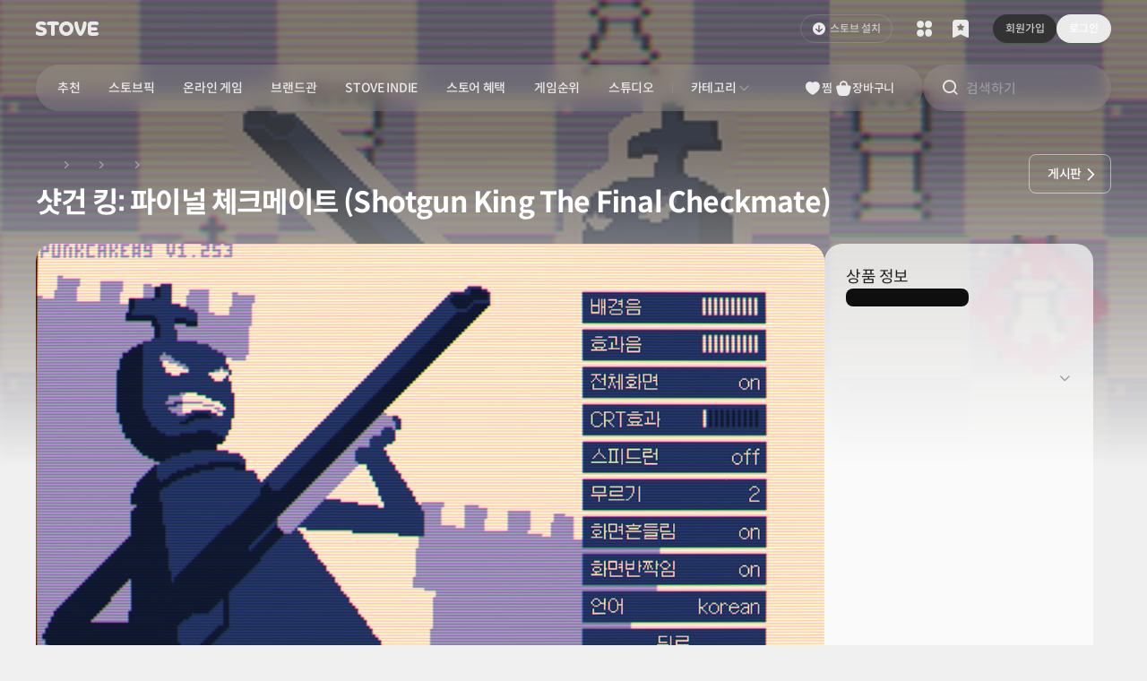

--- FILE ---
content_type: text/html; charset=utf-8
request_url: https://store.onstove.com/ko/games/1150
body_size: 138636
content:
<!doctype html>
<html data-n-head-ssr lang="ko" class="light" data-n-head="%7B%22lang%22:%7B%22ssr%22:%22ko%22%7D,%22class%22:%7B%22ssr%22:%22light%22%7D%7D">
    <head >
        <!-- Google Tag Manager -->
        <script>const gTagInit=(e,t,a,n,o)=>{e[n]=e[n]||[],e[n].push({"gtm.start":(new Date).getTime(),event:"gtm.js"});const g=t.getElementsByTagName(a)[0],i=t.createElement(a),d="dataLayer"!==n?"&l="+n:"";i.async=!0,i.src="https://www.googletagmanager.com/gtm.js?id="+o+d,g&&g.parentNode&&"function"==typeof g.parentNode.insertBefore?g.parentNode.insertBefore(i,g):t.head.appendChild(i)};function gtag(){dataLayer.push(arguments)}gTagInit(window,document,"script","dataLayer","GTM-NHBBBCM"),window.dataLayer=window.dataLayer||[],gtag("js",new Date),gtag("config","G-3NZYVSWQ6K",{cookie_domain:location.hostname}),gtag("config","G-KPXC0WFE85",{cookie_domain:location.hostname})</script>
        <!-- End Google Tag Manager -->
        <meta data-n-head="ssr" charset="utf-8"><meta data-n-head="ssr" property="og:image:width" content="650"><meta data-n-head="ssr" property="og:image:height" content="650"><meta data-n-head="ssr" property="og:type" content="website"><meta data-n-head="ssr" property="og:site_name" content="STOVE"><meta data-n-head="ssr" property="og:local" content="ko"><meta data-n-head="ssr" name="twitter:card" content="summary"><meta data-n-head="ssr" name="naver-site-verification" content="ec482c1df348abecfeda4df66e0187474a1eda0f"><meta data-n-head="ssr" name="google-site-verification" content="YAmnkL_CwVMvpzf7vfj8lhG_SKg1jU1qB8HVnTNTh30"><meta data-n-head="ssr" name="viewport" content="width=device-width, initial-scale=1.0, maximum-scale=1.0, minimum-scale=1.0, user-scalable=no"><meta data-n-head="ssr" data-hid="og:url" property="og:url" content="https://store.onstove.com/games/1150"><meta data-n-head="ssr" data-hid="og:title" property="og:title" content="샷건 킹: 파이널 체크메이트 (Shotgun King The Final Checkmate) | STOVE 스토어"><meta data-n-head="ssr" data-hid="image" property="image" content="https://d2x8kymwjom7h7.cloudfront.net/live/application_no/119000/indie-center/1150.png"><meta data-n-head="ssr" data-hid="og:image" property="og:image" content="https://d2x8kymwjom7h7.cloudfront.net/live/application_no/119000/indie-center/1150.png"><meta data-n-head="ssr" data-hid="twitter:image" property="twitter:image" content="https://d2x8kymwjom7h7.cloudfront.net/live/application_no/119000/indie-center/1150.png"><meta data-n-head="ssr" data-hid="description" name="description" content="이 게임은 그저 체스입니다. 다만 당신의 킹이 군대를 이끄는 대신 제왕의 샷건 한 자루를 장비했을 뿐이죠. 시대를 막론하고 사람들을 사로잡아온 체스보드 위에서, 이제는 특별한 전략 로그라이크 게임이 시작됩니다."><meta data-n-head="ssr" data-hid="og:description" property="og:description" content="이 게임은 그저 체스입니다. 다만 당신의 킹이 군대를 이끄는 대신 제왕의 샷건 한 자루를 장비했을 뿐이죠. 시대를 막론하고 사람들을 사로잡아온 체스보드 위에서, 이제는 특별한 전략 로그라이크 게임이 시작됩니다."><meta data-n-head="ssr" data-hid="twitter:description" name="twitter:description" content="이 게임은 그저 체스입니다. 다만 당신의 킹이 군대를 이끄는 대신 제왕의 샷건 한 자루를 장비했을 뿐이죠. 시대를 막론하고 사람들을 사로잡아온 체스보드 위에서, 이제는 특별한 전략 로그라이크 게임이 시작됩니다."><title>샷건 킹: 파이널 체크메이트 (Shotgun King The Final Checkmate) | STOVE 스토어</title><link data-n-head="ssr" rel="icon" type="image/x-icon" href="/favicon.ico"><link data-n-head="ssr" rel="canonical" href="https://store.onstove.com/games/1150"><script data-n-head="ssr" src="https://www.googletagmanager.com/gtag/js?id=G-H211STCMYT" async></script><script data-n-head="ssr" src="/ga-script.js"></script><script data-n-head="ssr" src="https://www.googletagmanager.com/gtag/js?id=G-KPXC0WFE85" async id="ga-script"></script><script data-n-head="ssr" src="//dvudc0gwzz5wc.cloudfront.net/v3.1/live/svc_81plug.min.js" async></script><script data-n-head="ssr" src="https://js-cdn.onstove.com/libs/stove-js-service/latest/launcher-pack.js" async></script><link rel="preload" href="/_nuxt/66d55dc.js" as="script"><link rel="preload" href="/_nuxt/7686c9e.js" as="script"><link rel="preload" href="/_nuxt/css/46df968.css" as="style"><link rel="preload" href="/_nuxt/dcbc7b7.js" as="script"><link rel="preload" href="/_nuxt/css/7ccbf37.css" as="style"><link rel="preload" href="/_nuxt/01474f0.js" as="script"><link rel="preload" href="/_nuxt/7304367.js" as="script"><link rel="stylesheet" href="/_nuxt/css/46df968.css"><link rel="stylesheet" href="/_nuxt/css/7ccbf37.css">
    </head>

    <body class="inds-scrollbar-theme-8" data-n-head="%7B%22class%22:%7B%22ssr%22:%22inds-scrollbar-theme-8%22%7D%7D">
        <!-- Google Tag Manager (noscript) -->
        <noscript>
            <iframe src="https://www.googletagmanager.com/ns.html?id=GTM-NHBBBCM" height="0" width="0" style="display:none;visibility:hidden">
            </iframe>
        </noscript>
        <!-- End Google Tag Manager (noscript) -->
        <div data-server-rendered="true" id="__nuxt"><!----><div id="__layout"><div data-fetch-key="DefaultLayout:0"><div class="flex min-h-[100vh] flex-col bg-background-variant-1"><div data-fetch-key="StoreGnbV2:0"><div class="pointer-events-auto left-0 right-0 z-[1001] top-0" style="position:fixed;display:none;"><div></div> <div class="pointer-events-none h-20 md:h-40"></div></div> <div class="left-0 right-0 z-[1] top-0" style="position:fixed;"><div>
    <div class="str-gnb uid_store_gnb_ssr_background_target" lang="ko" data-v-a9ab965a><div class="stove-gnb-root" data-v-a9ab965a><div class="ghost" data-v-a9ab965a><div class="stove-gnb h-[6.4rem] mini:h-48 max-sm:h-48 uid_store_gnb_ssr_theme_target light" data-v-a9ab965a><div class="left-0 right-0 top-auto z-[100] h-[6.4rem] bg-white mini:h-48 only-sm:h-40 max-sm:h-48 dark:bg-[#191919] ghost:!bg-transparent !relative" data-v-a9ab965a><div class="flex h-full px-40 max-xs:px-10 only-sm:px-32" data-v-a9ab965a><div class="max-xs:h-48 max-xs:pl-10 stove-gnb-1depth-theme relative mr-32 flex items-center overflow-hidden max-sm:mr-0 max-sm:pl-8" data-v-a9ab965a><div class="flex stove-gnb-1depth-skeleton-theme shrink-0 items-center gap-x-4 focus-visible:outline-1 focus-visible:outline-offset-[-0.2rem] focus-visible:[outline:3px_auto_-webkit-focus-ring-color] dark" data-v-a9ab965a><button type="button" class="mt-3 block max-sm:mr-0 max-sm:mt-0" data-v-a9ab965a><!--[--><span class="hidden w-32 max-sm:block h-[3.2rem]" data-v-a9ab965a><i class="stove-ui-icon h-32 w-32 text-5xl before:ic-v2-stove-symbol-fill text-on-surface-elevation-1 block before:block" data-v-a9ab965a><!----></i></span><span class="block w-[7.3rem] max-sm:hidden h-[1.6rem]" data-v-a9ab965a><i class="stove-ui-icon h-16 w-16 text-xl before:ic-v2-stove-wordtype-fill text-on-surface-elevation-1 block !w-auto before:block before:text-left" data-v-a9ab965a><!----></i></span><!--]--></button><span class="stds-text text-3xl leading-2xl font-bold text-on-surface-elevation-1 hidden max-sm:block leading-xl ml-[1.1rem] whitespace-nowrap tracking-[-0.03rem] max-sm:ml-0 max-sm:text-2xl" default data-v-a9ab965a><!--[--><span class="hidden max-sm:block" data-v-a9ab965a>스토어</span><!--]--></span></div></div><div class="flex-1" data-v-a9ab965a><div class="stove-gnb-1depth-skeleton-theme flex h-full flex-1 [mask-image:linear-gradient(_to_right,_black_0,_black_calc(100%_-_5.2rem),_transparent_calc(100%),_transparent_100%_)] [mask-repeat:no-repeat] [mask-size:100%_100%] max-sm:fixed max-sm:bottom-0 max-sm:left-0 max-sm:right-0 max-sm:top-auto max-sm:mt-48 max-sm:hidden max-sm:h-auto max-sm:overflow-hidden max-sm:overflow-x-hidden max-sm:[mask-image:none] max-sm:before:absolute max-sm:before:left-0 max-sm:before:right-0 max-sm:before:top-0 max-sm:before:h-[0.1rem] max-sm:before:bg-inverse-elevation-4 dark" data-v-a9ab965a><ul class="flex flex-1 flex-nowrap items-center justify-start gap-x-20 overflow-hidden max-sm:gap-x-0" data-v-a9ab965a><!--[--><li class="shrink-0 max-sm:flex-1 max-sm:overflow-hidden max-sm:bg-surface-elevation-1" data-v-a9ab965a><button type="button" class="group block w-full h-full overflow-hidden focus-visible:[outline:3px_auto_-webkit-focus-ring-color] max-sm:h-60 max-sm:overflow-hidden max-sm:px-12" data-v-a9ab965a><span class="relative max-sm:flex max-sm:w-full max-sm:flex-col max-sm:items-center max-sm:overflow-hidden" data-v-a9ab965a><span class="hidden h-24 overflow-hidden max-sm:block" data-v-a9ab965a><i class="stove-ui-icon h-24 w-24 text-4xl before:ic-v2-navigation-store-fill text-on-surface-elevation-1" data-v-a9ab965a><!----></i></span><span class="stds-text text-2xl leading-2xl font-bold max-sm:leading-xs max-sm:font-regular max-sm:!text-on-surface-elevation-1 mac-only:mt-[0.1rem] flex text-left tracking-[-0.03rem] max-sm:text-xs text-brand-primary" default data-v-a9ab965a><!--[--><span class="block max-w-full max-sm:truncate" data-v-a9ab965a>스토어</span><!----><!----><!--]--></span></span></button></li><li class="shrink-0 max-sm:flex-1 max-sm:overflow-hidden max-sm:bg-surface-elevation-1" data-v-a9ab965a><button type="button" class="group block w-full h-full overflow-hidden focus-visible:[outline:3px_auto_-webkit-focus-ring-color] max-sm:h-60 max-sm:overflow-hidden max-sm:px-12" data-v-a9ab965a><span class="relative max-sm:flex max-sm:w-full max-sm:flex-col max-sm:items-center max-sm:overflow-hidden" data-v-a9ab965a><span class="hidden h-24 overflow-hidden max-sm:block" data-v-a9ab965a><i class="stove-ui-icon h-24 w-24 text-4xl before:ic-v2-community-board-line text-on-surface-elevation-1" data-v-a9ab965a><!----></i></span><span class="stds-text text-2xl leading-2xl font-bold max-sm:leading-xs max-sm:font-regular max-sm:!text-on-surface-elevation-1 mac-only:mt-[0.1rem] flex text-left tracking-[-0.03rem] max-sm:text-xs text-on-surface-elevation-1 group-active:text-on-surface-elevation-3 [@media(hover:hover)]:group-hover:text-on-surface-elevation-2" default data-v-a9ab965a><!--[--><span class="block max-w-full max-sm:truncate" data-v-a9ab965a>라운지</span><!----><!----><!--]--></span></span></button></li><li class="shrink-0 max-sm:flex-1 max-sm:overflow-hidden max-sm:bg-surface-elevation-1" data-v-a9ab965a><button type="button" class="group block w-full h-full overflow-hidden focus-visible:[outline:3px_auto_-webkit-focus-ring-color] max-sm:h-60 max-sm:overflow-hidden max-sm:px-12" data-v-a9ab965a><span class="relative max-sm:flex max-sm:w-full max-sm:flex-col max-sm:items-center max-sm:overflow-hidden" data-v-a9ab965a><span class="hidden h-24 overflow-hidden max-sm:block" data-v-a9ab965a><i class="stove-ui-icon h-24 w-24 text-4xl before:ic-v2-navigation-community-event-line text-on-surface-elevation-1" data-v-a9ab965a><!----></i></span><span class="stds-text text-2xl leading-2xl font-bold max-sm:leading-xs max-sm:font-regular max-sm:!text-on-surface-elevation-1 mac-only:mt-[0.1rem] flex text-left tracking-[-0.03rem] max-sm:text-xs text-on-surface-elevation-1 group-active:text-on-surface-elevation-3 [@media(hover:hover)]:group-hover:text-on-surface-elevation-2" default data-v-a9ab965a><!--[--><span class="block max-w-full max-sm:truncate" data-v-a9ab965a>이벤트</span><!----><!----><!--]--></span></span></button></li><!--]--></ul></div><div class="visible fixed bottom-0 left-0 right-0 top-auto hidden h-auto flex-1 overflow-hidden bg-surface-elevation-1 pb-[constant(safe-area-inset-bottom)] pb-[env(safe-area-inset-bottom)] before:absolute before:left-0 before:right-0 before:top-0 before:h-[0.1rem] max-sm:mt-48 max-sm:!flex max-sm:before:bg-inverse-elevation-4" data-v-a9ab965a><ul class="flex flex-1 flex-nowrap items-center justify-start overflow-hidden" data-v-a9ab965a><!--[--><li class="flex-1 shrink-0 overflow-hidden bg-surface-elevation-1 active:bg-neutral-variant-2-pressed" data-v-a9ab965a><button type="button" class="group block h-full w-full overflow-hidden focus-visible:[outline:3px_auto_-webkit-focus-ring-color] max-sm:h-60 max-sm:overflow-hidden max-sm:px-12" data-v-a9ab965a><span class="relative max-sm:flex max-sm:w-full max-sm:flex-col max-sm:items-center max-sm:overflow-hidden" data-v-a9ab965a><span class="hidden h-24 overflow-hidden max-sm:block" data-v-a9ab965a><i class="stove-ui-icon h-24 w-24 text-4xl before:ic-v2-navigation-store-fill text-on-surface-elevation-1" data-v-a9ab965a><!----></i></span><span class="stds-text text-2xl leading-2xl font-bold max-sm:leading-xs max-sm:font-regular max-sm:!text-on-surface-elevation-1 mac-only:mt-[0.1rem] flex text-left tracking-[-0.03rem] max-sm:text-xs text-brand-primary" default data-v-a9ab965a><!--[--><span class="block max-w-full max-sm:truncate" data-v-a9ab965a>스토어</span><!----><!----><!--]--></span></span></button></li><li class="flex-1 shrink-0 overflow-hidden bg-surface-elevation-1 active:bg-neutral-variant-2-pressed" data-v-a9ab965a><button type="button" class="group block h-full w-full overflow-hidden focus-visible:[outline:3px_auto_-webkit-focus-ring-color] max-sm:h-60 max-sm:overflow-hidden max-sm:px-12" data-v-a9ab965a><span class="relative max-sm:flex max-sm:w-full max-sm:flex-col max-sm:items-center max-sm:overflow-hidden" data-v-a9ab965a><span class="hidden h-24 overflow-hidden max-sm:block" data-v-a9ab965a><i class="stove-ui-icon h-24 w-24 text-4xl before:ic-v2-community-board-line text-on-surface-elevation-1" data-v-a9ab965a><!----></i></span><span class="stds-text text-2xl leading-2xl font-bold max-sm:leading-xs max-sm:font-regular max-sm:!text-on-surface-elevation-1 mac-only:mt-[0.1rem] flex text-left tracking-[-0.03rem] max-sm:text-xs text-on-surface-elevation-1 group-active:text-on-surface-elevation-3 [@media(hover:hover)]:group-hover:text-on-surface-elevation-2" default data-v-a9ab965a><!--[--><span class="block max-w-full max-sm:truncate" data-v-a9ab965a>라운지</span><!----><!----><!--]--></span></span></button></li><li class="flex-1 shrink-0 overflow-hidden bg-surface-elevation-1 active:bg-neutral-variant-2-pressed" data-v-a9ab965a><button type="button" class="group block h-full w-full overflow-hidden focus-visible:[outline:3px_auto_-webkit-focus-ring-color] max-sm:h-60 max-sm:overflow-hidden max-sm:px-12" data-v-a9ab965a><span class="relative max-sm:flex max-sm:w-full max-sm:flex-col max-sm:items-center max-sm:overflow-hidden" data-v-a9ab965a><span class="hidden h-24 overflow-hidden max-sm:block" data-v-a9ab965a><i class="stove-ui-icon h-24 w-24 text-4xl before:ic-v2-navigation-community-event-line text-on-surface-elevation-1" data-v-a9ab965a><!----></i></span><span class="stds-text text-2xl leading-2xl font-bold max-sm:leading-xs max-sm:font-regular max-sm:!text-on-surface-elevation-1 mac-only:mt-[0.1rem] flex text-left tracking-[-0.03rem] max-sm:text-xs text-on-surface-elevation-1 group-active:text-on-surface-elevation-3 [@media(hover:hover)]:group-hover:text-on-surface-elevation-2" default data-v-a9ab965a><!--[--><span class="block max-w-full max-sm:truncate" data-v-a9ab965a>이벤트</span><!----><!----><!--]--></span></span></button></li><!--]--></ul></div></div><div class="flex shrink-0" data-v-a9ab965a><div class="flex flex-1 items-center stove-gnb-1depth-skeleton-theme dark" data-v-a9ab965a><div class="skeleton bg-inverse-elevation-6 mr-16 h-32 w-[10rem] rounded-lg max-sm:hidden" data-v-a9ab965a></div><div class="skeleton bg-inverse-elevation-6 h-32 w-32 rounded-lg" data-v-a9ab965a></div><div class="skeleton bg-inverse-elevation-6 ml-4 h-32 w-32 rounded-lg" data-v-a9ab965a></div><div class="skeleton bg-inverse-elevation-6 ml-16 h-32 w-64 rounded-lg max-sm:ml-4 max-sm:h-32 max-sm:w-32" data-v-a9ab965a></div></div></div></div></div></div></div></div><div data-v-a9ab965a><!--[--><div class="str-gnb uid_store_gnb_ssr_background_target"><div class="uid_store_gnb_ssr_theme_target light" lang="ko"><div class="translucent stove-gnb-1depth-skeleton-translucent"><div class="relative left-0 right-0 top-0 bg-[rgba(235,_235,_235,_0)] py-8 dark:bg-[rgba(25,_25,_25,_0)] max-sm:top-0 max-sm:pt-[0.4rem]"><div class="relative z-[90] mx-auto max-w-[138.0rem] px-40 max-xs:max-w-auto max-xs:px-20"><div class="relative flex gap-x-16 only-md:gap-x-0 only-md:rounded-full only-md:bg-surface-elevation-1 only-md:[box-shadow:0px_2px_4px_rgba(0,_0,_0,_0.06)] only-md:trn:!bg-white/10 only-md:trn:!backdrop-blur-[1rem] only-md:trn:!backdrop-filter dark:only-md:bg-surface-elevation-1 max-sm:gap-x-0"><div class="ml-[-0.8rem] mr-4 hidden max-sm:block"><div class="dark stove-gnb-1depth-skeleton-theme"><button type="button" class="h-40 w-40 flex items-center justify-center"><i class="stove-ui-icon h-24 w-24 text-4xl before:ic-v2-navigation-menu-line text-on-surface-elevation-1"><!----></i></button></div></div><div class="relative z-[10] flex flex-1 flex-nowrap overflow-hidden rounded-full bg-surface-elevation-1 pr-32 [box-shadow:0_0.2rem_0.4rem_rgba(0,_0,_0,_0.06)] trn:!bg-white/10 trn:!backdrop-blur-[1rem] trn:!backdrop-filter only-md:pr-0 only-md:[background:none] only-md:[box-shadow:none] only-md:trn:![backdrop-filter:none] only-md:trn:![background:none] max-sm:hidden max-sm:flex-none max-sm:pr-0 max-sm:[background:none]"><div class="relative flex flex-1 overflow-hidden max-xs:flex-col max-sm:flex-none"><div class="relative flex h-52 flex-1 overflow-hidden"><div class="max-w-full overflow-hidden"><div class="shrink-0 max-sm:hidden"><div class="horizontal-fade-mask-right relative [mask-image:linear-gradient(_to_right,_black_0,_black_calc(100%_-5.2rem),_transparent_calc(100%),_transparent_100%_)] [mask-repeat:no-repeat] [mask-size:100%_100%] stove-gnb-1depth-skeleton-theme dark"><div class="relative ml-8 mr-4"><div class="relative h-full pt-8"><div class="overflow-hidden rounded-[3.6rem]"><ul class="store-main-menu relative z-[1] box-content flex h-36 w-full select-none items-center justify-start"><!--[--><li class="z-[1] shrink-0" role="none"><a class="relative flex h-36 items-center rounded-full [@media(hover:hover)]:hover:bg-interaction-hover active:bg-interaction-pressed px-16" href="/" target="_SELF"><span class="relative z-[1]"><span class="stds-text text-md leading-lg font-medium leading-sm whitespace-nowrap text-left tracking-[-0.03rem] text-on-surface-elevation-1" default><!--[--><span class="block max-w-full">추천</span><!--]--></span></span></a></li><li class="z-[1] shrink-0" role="none"><a class="relative flex h-36 items-center rounded-full [@media(hover:hover)]:hover:bg-interaction-hover active:bg-interaction-pressed px-16" href="/store/stovepick" target="_SELF"><span class="relative z-[1]"><span class="stds-text text-md leading-lg font-medium leading-sm whitespace-nowrap text-left tracking-[-0.03rem] text-on-surface-elevation-1" default><!--[--><span class="block max-w-full">스토브픽</span><!--]--></span></span></a></li><li class="z-[1] shrink-0" role="none"><a class="relative flex h-36 items-center rounded-full [@media(hover:hover)]:hover:bg-interaction-hover active:bg-interaction-pressed px-16" href="/store/freetoplus" target="_SELF"><span class="relative z-[1]"><span class="stds-text text-md leading-lg font-medium leading-sm whitespace-nowrap text-left tracking-[-0.03rem] text-on-surface-elevation-1" default><!--[--><span class="block max-w-full">온라인 게임</span><!--]--></span></span></a></li><li class="z-[1] shrink-0" role="none"><a class="relative flex h-36 items-center rounded-full [@media(hover:hover)]:hover:bg-interaction-hover active:bg-interaction-pressed px-16" href="/store/brandzone_new" target="_SELF"><span class="relative z-[1]"><span class="stds-text text-md leading-lg font-medium leading-sm whitespace-nowrap text-left tracking-[-0.03rem] text-on-surface-elevation-1" default><!--[--><span class="block max-w-full">브랜드관</span><!--]--></span></span></a></li><li class="z-[1] shrink-0" role="none"><a class="relative flex h-36 items-center rounded-full [@media(hover:hover)]:hover:bg-interaction-hover active:bg-interaction-pressed px-16" href="/store/stoveindie" target="_SELF"><span class="relative z-[1]"><span class="stds-text text-md leading-lg font-medium leading-sm whitespace-nowrap text-left tracking-[-0.03rem] text-on-surface-elevation-1" default><!--[--><span class="block max-w-full">STOVE INDIE</span><!--]--></span></span></a></li><li class="z-[1] shrink-0" role="none"><a class="relative flex h-36 items-center rounded-full [@media(hover:hover)]:hover:bg-interaction-hover active:bg-interaction-pressed px-16" href="https://store.onstove.com/ko/event" target="_SELF"><span class="relative z-[1]"><span class="stds-text text-md leading-lg font-medium leading-sm whitespace-nowrap text-left tracking-[-0.03rem] text-on-surface-elevation-1" default><!--[--><span class="block max-w-full">스토어 혜택</span><!--]--></span></span></a></li><li class="z-[1] shrink-0" role="none"><a class="relative flex h-36 items-center rounded-full [@media(hover:hover)]:hover:bg-interaction-hover active:bg-interaction-pressed px-16" href="/store/gameranking" target="_SELF"><span class="relative z-[1]"><span class="stds-text text-md leading-lg font-medium leading-sm whitespace-nowrap text-left tracking-[-0.03rem] text-on-surface-elevation-1" default><!--[--><span class="block max-w-full">게임순위</span><!--]--></span></span></a></li><li class="z-[1] shrink-0" role="none"><a class="relative flex h-36 items-center rounded-full [@media(hover:hover)]:hover:bg-interaction-hover active:bg-interaction-pressed px-16" href="https://studio.onstove.com/" target="_BLANK"><span class="relative z-[1]"><span class="stds-text text-md leading-lg font-medium leading-sm whitespace-nowrap text-left tracking-[-0.03rem] text-on-surface-elevation-1" default><!--[--><span class="block max-w-full">스튜디오</span><!--]--></span></span></a></li><!--]--></ul></div></div></div></div></div></div><div class="flex shrink-0"><div class="shrink-0 relative flex items-center pl-[0.5rem]"><div class="top-1/2 w-[0.1rem] bg-inverse-elevation-4 absolute left-[0] h-12 -translate-y-1/2 stove-gnb-1depth-skeleton-theme dark"></div><div class="max-sm:hidden"><div><div class="dark stove-gnb-1depth-skeleton-theme"><button type="button" class="uid_category_toggle_button h-36 md:flex md:items-center md:px-16 md:gap-x-[0.3rem] group rounded-full [@media(hover:hover)]:hover:bg-interaction-hover active:bg-interaction-pressed"><span class="stds-text text-md leading-sm font-medium max-xs:text-lg max-xs:leading-lg max-xs:font-bold tracking-[-0.03rem] text-on-surface-elevation-1 [@media(hover:hover)]:group-hover:text-on-surface-elevation-1" default><!--[-->카테고리<!--]--></span><span><i class="stove-ui-icon h-16 w-16 text-xl before:ic-v2-control-arrow-down-line max-xs:hidden before:block block text-inverse-elevation-1"><!----></i></span></button></div></div></div></div></div></div><div class="flex shrink-0 gap-x-4 max-sm:hidden"><div class="dark max-xs:hidden flex shrink-0 flex-nowrap gap-x-16 pt-8 only-md:gap-x-8 only-md:pr-[1.2rem] ml-16 max-sm:ml-0 stove-gnb-1depth-skeleton-theme"><span class="group relative block flex h-36 min-w-36 items-center justify-center gap-x-4"><i class="stove-ui-icon h-20 w-20 text-3xl before:ic-v2-community-like-fill text-on-surface-elevation-1 group-active:text-on-surface-elevation-3 only-md:h-24 only-md:w-24 only-md:text-4xl [@media(hover:hover)]:group-hover:text-on-surface-elevation-2"><!----></i><span class="stds-text text-sm leading-md font-medium text-on-surface-elevation-1 tracking-[-0.025rem] group-active:text-on-surface-elevation-3 only-md:hidden [@media(hover:hover)]:group-hover:text-on-surface-elevation-2" default><!--[-->찜<!--]--></span></span><span class="uid_store_gnb_cart_button_pc group relative flex h-36 min-w-36 items-center justify-center gap-x-4"><i class="stove-ui-icon h-20 w-20 text-3xl before:ic-v2-navigation-cart-fill text-on-surface-elevation-1 group-active:text-on-surface-elevation-3 only-md:h-24 only-md:w-24 only-md:text-4xl [@media(hover:hover)]:group-hover:text-on-surface-elevation-2"><!----></i><span class="stds-text text-sm leading-md font-medium text-on-surface-elevation-1 tracking-[-0.025rem] group-active:text-on-surface-elevation-3 only-md:hidden [@media(hover:hover)]:group-hover:text-on-surface-elevation-2" default><!--[-->장바구니<!--]--></span></span></div></div></div></div><div class="uid_store_gnb_search_container relative z-[10] w-[21.0rem] shrink-0 rounded-full only-md:w-[6.4rem] only-md:pr-[3.0rem] max-sm:flex-1" tabindex="-1"><div class="absolute max-sm:static left-auto right-0 top-0 flex justify-end"><div class="relative z-[3] flex-1 overflow-hidden stove-gnb-1depth-skeleton-theme dark"><div class="relative flex h-52 items-center justify-start max-sm:h-40 max-sm:before:h-[0.1rem]"><button type="button" readonly class="max-sm:hidden relative z-[1] only-md:mr-32 mr-8 ml-20 only-md:ml-12 only-md:w-[3.6rem]"><i class="stove-ui-icon h-20 w-20 text-3xl before:ic-v2-navigation-search-line max-sm:text-xl max-sm:w-16 max-sm:h-16 text-on-surface-elevation-1 only-md:text-4xl only-md:w-24 only-md:h-24"><!----></i></button><span class="hidden max-sm:block"><span class="mr-8 ml-16"><i class="stove-ui-icon h-16 w-16 text-xl before:ic-v2-navigation-search-line text-on-surface-elevation-1"><!----></i></span></span><div class="flex-1 pr-20 only-md:pr-0"><div class="stds-input-container h-44 pl-16 pr-16 focus-within:pr-[1.5rem] focus-within:pl-[1.5rem] bg-neutral-variant-3 border-border -36 w-full flex-1 !border-0 focus-within:!border-transparent max-sm:!pl-0 ![background:none] [&amp;_.stove-ui-icon]:text-4xl [&amp;_.stove-ui-icon]:w-24 [&amp;_.stove-ui-icon]:h-24 [&amp;_.stove-ui-icon]:mt-2 [&amp;_.stove-ui-icon]:shrink-0 [&amp;_.stds-input-clear-button]:ml-24 [&amp;_.stds-input-clear-button]:mr-[-0.3rem] max-sm:[&amp;_.stds-input-clear-button]:mr-0 !pl-0 focus-within:pl-4 only-md:hidden [&amp;_input]:max-sm:!text-sm [&amp;_input]:max-sm:leading-md"><div class="stds-input-wrapper"><input style="border-width:0 !important;" maxlength="50" placeholder="검색하기" class="stds-input text-md leading-sm border-0 enabled:focus:border-0 text-md font-medium !text-lg text-on-surface-elevation-1 placeholder:text-inverse-elevation-1 caret-on-surface-elevation-1 enabled:![background:none] active:outline-none focus-within:outline-none"></div><!----><!--[--><!--]--></div></div></div></div><div class="absolute inset-0 h-52 rounded-full bg-surface-elevation-1 [box-shadow:0px_2px_4px_0px_rgba(0,_0,_0,_0.06)] trn:!bg-white/10 trn:!backdrop-blur-[1rem] trn:!backdrop-filter dark:bg-surface-elevation-1 only-md:shadow-0 only-md:[background:none] only-md:trn:!backdrop-filter-none only-md:trn:![background:none] dark:only-md:[background:none] max-sm:h-40"></div></div></div></div></div><div class="uid_store_gnb_level3_menu_pc max-sm:static max-sm:hidden hidden"><div class="max-w-[138rem] px-[5.2rem] max-sm:px-0 mx-auto min-h-48 overflow-hidden pt-4 max-sm:pt-0"><div class="relative stove-gnb-1depth-skeleton-theme dark"><div class="overflow-hidden"><ul class="relative flex w-full z-[1] box-content"><!--[--><!--]--></ul></div></div></div></div></div></div></div></div><!--]--></div></div>
    <script>
      (function() {
        var theme = "light";
        try {
          var match = document.cookie.match(new RegExp("COLOR_MODE=(light|dark)"));
          if (match) {
            theme = match[1];
          }
          document.querySelectorAll('.uid_store_gnb_ssr_theme_target').forEach(function(el) {
            if (el instanceof HTMLElement) {
              el.classList.remove('light', 'dark');
              el.classList.add(theme);
            }
          });
        } catch (e) {}
        var applyBackground = function() {
          var bgColor = theme === 'light' ? '#f0f0f0' : '#191919';
          var targets = document.querySelectorAll('.uid_store_gnb_ssr_background_target');
          if (!targets || targets.length === 0 || !bgColor || window.scrollY <= 0) {
            return;
          }
          const isGhostModeParsed = true;
          const isThemeParsed = theme;
          targets.forEach(function(el) {
            if (el instanceof HTMLElement) {
              el.style.setProperty('background-color', bgColor, 'important');
              if(isGhostModeParsed) {
                  // 투명모드 부모 class
                  el.querySelector('.stove-gnb-1depth-skeleton-translucent').classList.remove('translucent')
                  
                  // 투명모드 관련 자식 class
                  el.querySelectorAll('.stove-gnb-1depth-skeleton-theme').forEach((item)=>{           
                      item.classList.remove('dark')
                  })
                  // 2depth 메뉴 이미지
                  if(isThemeParsed === 'light'){
                      el.querySelectorAll('.stove-gnb-1depth-skeleton-image-dark').forEach((item)=>{                       
                          item.classList.remove('opacity-0')
                          item.classList.add('opacity-1')
                      })
                      el.querySelectorAll('.stove-gnb-1depth-skeleton-image-light').forEach((item)=>{   
                          item.classList.remove('opacity-1')
                          item.classList.add('opacity-0')
                      })
                  } 
                   if(isThemeParsed === 'dark'){
                      el.querySelectorAll('.stove-gnb-1depth-skeleton-image-dark').forEach((item)=>{
                          item.classList.remove('opacity-1')
                          item.classList.add('opacity-0')
                      })
                      el.querySelectorAll('.stove-gnb-1depth-skeleton-image-light').forEach((item)=>{   
                          item.classList.remove('opacity-0')
                          item.classList.add('opacity-1')
                      })
                  }                  
              }
            }
          });
        };
        if (typeof requestAnimationFrame === 'function') {
          requestAnimationFrame(applyBackground);
        } else {
          setTimeout(applyBackground, 0);
        }
      })();
    </script>
  </div></div></div> <div class="flex-1"><div data-fetch-key="ProductDetail:0" class="bg-background-variant-1 pb-80 md:pb-200"><div><div id="645adaa720577c7c9ae0d807" class="relative bg-background-variant-1"><div class="inset-x-0 top-0 h-360 overflow-hidden bg-background-variant-1 md:h-[52rem] absolute styleWithStoveAppBanner"><img loading="lazy" src="https://d2x8kymwjom7h7.cloudfront.net/live/application_no/119001/application_no/119001/images/gdf.jpg" alt="" class="relative left-1/2 h-full min-w-full max-w-[initial] -translate-x-1/2 object-cover object-top opacity-60"><div class="absolute inset-0 bg-black/50 after:absolute after:inset-x-0 after:bottom-0 after:h-[70%] after:bg-gradient-to-t after:from-gray60 after:to-transparent dark:after:from-gray900"></div></div><div><div class="h-[100px] md:h-[132px]"></div><div class="h-20 md:h-40"></div></div><div class="relative mx-20 sm:mx-40 lg:mx-auto lg:max-w-[130rem]"><div class="mb-20 flex items-center justify-between gap-x-16 md:mb-24 md:gap-x-32"><div class="flex-[0_1_auto] md:flex-1"><div class="mb-8 hidden flex-wrap items-center gap-x-2 text-white/50 md:flex"><span class="inline-flex items-center gap-x-2"><a href="/ko/store/search" class="break-all text-md leading-lg"> 전체 </a><i class="shrink-0 stove-ui-icon h-12 w-12 text-xs before:ic-v2-control-arrow-right-line"><!----></i></span><span class="inline-flex items-center gap-x-2"><a href="/ko/store/search?types=GAME" class="break-all text-md leading-lg"> 게임 </a><i class="shrink-0 stove-ui-icon h-12 w-12 text-xs before:ic-v2-control-arrow-right-line"><!----></i></span><span class="inline-flex items-center gap-x-2"><a href="/ko/store/search?genres=14" class="break-all text-md leading-lg"> 전략 </a><i class="shrink-0 stove-ui-icon h-12 w-12 text-xs before:ic-v2-control-arrow-right-line"><!----></i></span><span class="break-all text-md leading-lg"> 샷건 킹: 파이널 체크메이트 (Shotgun King The Final Checkmate) </span></div><div class="mt-[0.1rem] flex-1 md:mt-0"><h2 class="inline break-all text-3xl font-bold leading-2xl text-white md:line-clamp-1 md:text-5xl md:leading-4xl"> 샷건 킹: 파이널 체크메이트 (Shotgun King The Final Checkmate) </h2><!----></div></div><div class="mb-auto flex-[0_0_auto]"><!----><button type="button" class="stds-button stds-button-ghost h-32 shrink-0 gap-[.2rem] rounded-lg pl-12 pr-8 md:h-44 md:gap-[.4rem] md:pl-20 md:pr-12"><span class="text-xs leading-xs md:text-md md:leading-sm"> 게시판 </span><i class="w-16 text-xl md:w-20 md:text-3xl stove-ui-icon before:ic-v2-control-arrow-right-line"><!----></i></button></div></div><div class="flex flex-col gap-20 md:flex-row"><div class="md:max-w-[calc(100%-32rem)] md:flex-1 lg:max-w-[calc(100%-44rem)]"><div class="relative aspect-video overflow-hidden rounded-md bg-surface-elevation-1 pt-[56.25%]"><div class="absolute left-0 top-0 h-full w-full stds-skeleton-contents"><!----></div></div><div class="mt-20 flex items-center justify-center"><button type="button" class="inds-product-cover-player-playlist-prev hidden h-28 w-28 shrink-0 items-center justify-center rounded-full bg-neutral-variant-3 text-on-surface-elevation-2 active:bg-neutral-variant-2 dark:bg-neutral-variant-2 md:inline-flex"><i class="stove-ui-icon h-16 w-16 text-xl before:ic-v2-control-arrow-left-line"><span class="sr-only">이전</span></i></button><div class="w-full overflow-hidden rounded-lg md:mx-20 lg:w-[60rem] md:w-[49.8rem]"><div class="stds-carousel-wrapper"><div class="stds-carousel-slide relative mr-12 flex aspect-video h-52 w-[9rem] items-center justify-center overflow-hidden rounded-lg bg-surface-elevation-1 after:absolute after:inset-0 after:rounded-lg after:bg-black/50"><img loading="lazy" src="https://d2x8kymwjom7h7.cloudfront.net/live/application_no/119001/application_no/119001/images/샷건킹썸네일_1665455637852.jpg" alt="" class="h-full w-full object-cover"><i class="absolute left-1/2 top-1/2 h-24 w-24 -translate-x-1/2 -translate-y-1/2 text-white before:relative before:z-[1] after:absolute after:inset-4 after:rounded-full after:bg-black/40 stove-ui-icon h-24 w-24 text-4xl before:ic-v2-media-av-play-round-fill" style="filter:drop-shadow(0 0 0.3rem rgba(0, 0, 0, 0.5));"><!----></i></div><div class="stds-carousel-slide relative mr-12 flex aspect-video h-52 w-[9rem] items-center justify-center overflow-hidden rounded-lg bg-surface-elevation-1 after:absolute after:inset-0 after:rounded-lg after:bg-black/50"><img loading="lazy" src="https://d2x8kymwjom7h7.cloudfront.net/live/application_no/119001/application_no/119001/images/1_1665456353083.jpg" alt="" class="h-full w-full object-cover"><!----></div><div class="stds-carousel-slide relative mr-12 flex aspect-video h-52 w-[9rem] items-center justify-center overflow-hidden rounded-lg bg-surface-elevation-1 after:absolute after:inset-0 after:rounded-lg after:bg-black/50"><img loading="lazy" src="https://d2x8kymwjom7h7.cloudfront.net/live/application_no/119001/application_no/119001/images/2_1665456355445.jpg" alt="" class="h-full w-full object-cover"><!----></div><div class="stds-carousel-slide relative mr-12 flex aspect-video h-52 w-[9rem] items-center justify-center overflow-hidden rounded-lg bg-surface-elevation-1 after:absolute after:inset-0 after:rounded-lg after:bg-black/50"><img loading="lazy" src="https://d2x8kymwjom7h7.cloudfront.net/live/application_no/119001/application_no/119001/images/3_1665456357542.jpg" alt="" class="h-full w-full object-cover"><!----></div><div class="stds-carousel-slide relative mr-12 flex aspect-video h-52 w-[9rem] items-center justify-center overflow-hidden rounded-lg bg-surface-elevation-1 after:absolute after:inset-0 after:rounded-lg after:bg-black/50"><img loading="lazy" src="https://d2x8kymwjom7h7.cloudfront.net/live/application_no/119001/application_no/119001/images/4_1665456359617.jpg" alt="" class="h-full w-full object-cover"><!----></div><div class="stds-carousel-slide relative mr-12 flex aspect-video h-52 w-[9rem] items-center justify-center overflow-hidden rounded-lg bg-surface-elevation-1 after:absolute after:inset-0 after:rounded-lg after:bg-black/50"><img loading="lazy" src="https://d2x8kymwjom7h7.cloudfront.net/live/application_no/119001/application_no/119001/images/5_1665456361745.jpg" alt="" class="h-full w-full object-cover"><!----></div></div></div><button type="button" class="inds-product-cover-player-playlist-next hidden h-28 w-28 shrink-0 items-center justify-center rounded-full bg-neutral-variant-3 text-on-surface-elevation-2 active:bg-neutral-variant-2 dark:bg-neutral-variant-2 md:inline-flex"><i class="stove-ui-icon h-16 w-16 text-xl before:ic-v2-control-arrow-right-line"><span class="sr-only">다음</span></i></button></div></div><div class="md:relative md:flex md:w-300 md:shrink-0 lg:w-[42rem]"><div class="flex h-full flex-col md:absolute md:inset-0 md:rounded-3xl md:bg-white/70 md:p-24 dark:md:bg-gray860/70"><div class="flex flex-col gap-y-16 md:mb-16 md:shrink-0"><h3 class="hidden text-2xl font-medium leading-xl text-on-surface-elevation-1 md:block"> 상품 정보 </h3><div class="hidden overflow-hidden rounded-lg lg:block"><img loading="lazy" src="https://d2x8kymwjom7h7.cloudfront.net/live/application_no/119001/application_no/119001/images/indie_상점_한줄소개_gameinfo_Shotgun King.jpg" alt="" class="h-88 w-full object-cover"></div><div class="item-center mb-12 flex flex-wrap gap-4 md:mb-0"><a href="/ko/store/search?features=151"><span class="inds-badge-basic"><!----><span class="text-2xs font-bold text-white"> 2023 스토브 인디어워즈 </span></span></a></div></div><div class="md:inds-scrollbar-theme-4 pb-20 md:mr-[-2.4rem] md:flex-1 md:pb-16 md:pr-24"><div class="mb-12 flex items-end md:mb-20"><p class="break-all text-md leading-lg text-on-surface-elevation-2 line-clamp-3"> 이 게임은 그저 체스입니다. 다만 당신의 킹이 군대를 이끄는 대신 제왕의 샷건 한 자루를 장비했을 뿐이죠. 시대를 막론하고 사람들을 사로잡아온 체스보드 위에서, 이제는 특별한 전략 로그라이크 게임이 시작됩니다. </p><!----></div><dl class="flex flex-wrap gap-x-16 gap-y-4"><dt class="basis-[10.6rem] break-all text-sm leading-md text-on-surface-elevation-3"> 장르 </dt><dd class="basis-[calc(100%-12.2rem)] break-all text-sm leading-md text-on-surface-elevation-1"><a href="/ko/store/search?genres=14" class="break-all md:hover:underline"> 전략 </a></dd><dt class="basis-[10.6rem] break-all text-sm leading-md text-on-surface-elevation-3"> 창작자 </dt><dd class="basis-[calc(100%-12.2rem)] break-all text-sm leading-md text-on-surface-elevation-1"><a href="/ko/store/search?q=Punkcake%20Delicieux" class="break-all md:hover:underline"> Punkcake Delicieux </a></dd><dt class="basis-[10.6rem] break-all text-sm leading-md text-on-surface-elevation-3"> 배급사 </dt><dd class="basis-[calc(100%-12.2rem)] break-all text-sm leading-md text-on-surface-elevation-1"><a href="/ko/store/search?q=Punkcake%20Delicieux" class="break-all md:hover:underline"> Punkcake Delicieux </a></dd><dt class="basis-[10.6rem] break-all text-sm leading-md text-on-surface-elevation-3"> 이용등급 </dt><dd class="basis-[calc(100%-12.2rem)] break-all text-sm leading-md text-on-surface-elevation-1"><a href="/ko/store/search?ratings=12" class="break-all md:hover:underline"> 12세 이용가 </a><!----></dd><dt class="basis-[10.6rem] break-all text-sm leading-md text-on-surface-elevation-3"> 출시일 </dt><dd class="basis-[calc(100%-12.2rem)] break-all text-sm leading-md text-on-surface-elevation-1"> 2022.10.11 </dd><dt class="basis-[10.6rem] break-all text-sm leading-md text-on-surface-elevation-3"> 유저평가 </dt><dd class="basis-[calc(100%-12.2rem)] break-all text-sm leading-md text-on-surface-elevation-1"><a href="#" class="md:hover:underline"> 95% 추천(참여 72명) </a></dd><dt class="basis-[10.6rem] break-all text-sm leading-md text-on-surface-elevation-3"> 상품 후기 </dt><dd class="basis-[calc(100%-12.2rem)] break-all text-sm leading-md text-on-surface-elevation-1"><a href="#" class="md:hover:underline"> 아직 등록된 후기 없음 </a></dd></dl></div><div class="md:shrink-0 md:border-t-1 md:border-solid md:border-inverse-elevation-4 md:pt-16"><div class="flex justify-center text-on-surface-elevation-4"><button type="button" class="relative ml-48 h-24 w-24 before:absolute before:left-[-2.4rem] before:top-1/2 before:h-16 before:w-[0.1rem] before:-translate-y-1/2 before:bg-inverse-elevation-3 first:ml-0 first:before:content-none md:h-20 md:w-20"><i class="text-4xl md:text-3xl stove-ui-icon before:ic-v2-community-share-fill"><span class="sr-only">공유하기</span></i></button><button type="button" class="relative ml-48 h-24 w-24 before:absolute before:left-[-2.4rem] before:top-1/2 before:h-16 before:w-[0.1rem] before:-translate-y-1/2 before:bg-inverse-elevation-3 first:ml-0 first:before:content-none md:h-20 md:w-20"><i class="text-4xl md:text-3xl stove-ui-icon before:ic-v2-object-report-fill"><span class="sr-only">신고하기</span></i></button></div></div></div></div></div></div></div></div> <div class="mt-40 flex gap-x-20 md:mx-40 lg:mx-auto lg:max-w-[130rem]"><div class="flex max-w-full flex-1 flex-col gap-y-12 md:max-w-[calc(100%-32rem)] md:gap-y-20 lg:max-w-[calc(100%-44rem)]"><div id="645adccd20577c7c9ae0d812" class="empty:hidden"><!----></div><div id="645adb46af552c78852424f9" class="empty:hidden"><!----></div><div id="652a9cdf2dab2f65545e5487" class="empty:hidden"><!----></div><div id="65a8b0995514a84803f25bcb" class="empty:hidden"><!----></div><div id="645adb9a10e0716de3792b41" class="empty:hidden"><div id="645adb9a10e0716de3792b41" class="md:overflow-hidden md:rounded-3xl"><div class="relative h-[9.2rem] bg-surface-variant-1 md:h-120"><div class="h-full w-full"><img loading="lazy" src="[data-uri]" class="h-full w-full object-cover"></div><div class="absolute left-20 top-20 z-[1] h-[7.8rem] w-[7.8rem] overflow-hidden rounded-lg bg-inverse-elevation-7 shadow-2 md:left-24 md:top-24 md:h-[10.2rem] md:w-[10.2rem]"><img loading="lazy" src="https://d2x8kymwjom7h7.cloudfront.net/live/application_no/119001/application_no/119001/images/indie_store_ShotgunShotgun King.jpg" alt="" class="h-full w-full object-cover"></div></div><div class="bg-surface-variant-1 px-20 pb-20 pt-16 sm:px-40 md:px-24 md:pb-24 md:pt-20"><div class="flex flex-col border-b-[.1rem] border-solid border-inverse-elevation-4 pb-16 md:flex-row md:items-end md:pb-20"><div class="flex flex-1 flex-col gap-4"><p class="break-all text-2xl font-bold leading-xl text-on-surface-elevation-1 md:text-3xl md:leading-2xl"> 샷건 킹: 파이널 체크메이트 (Shotgun King The Final Checkmate) 구매 </p><p class="flex flex-col text-none text-on-surface-elevation-4 md:flex-row md:flex-wrap md:items-center"><!----><!----><!----></p></div><!----></div><div class="flex flex-col gap-12 pt-16 md:flex-row md:justify-end md:gap-16 md:pt-20"><div class="flex flex-wrap items-center justify-end gap-8"><!----><span class="whitespace-nowrap text-2xl font-bold leading-xl text-on-surface-elevation-1"> USD 9.99 </span></div><div class="flex gap-8"><button type="button" class="flex-1 md:min-w-[12rem] stds-button stds-button-primary rounded-lg min-w-44 px-20 min-h-42"><i class="stove-ui-icon h-20 w-20 text-3xl before:ic-v2-navigation-cart-fill mr-8"><!----></i><span class="py-[1.0rem] text-btn2 leading-btn2"> 장바구니 </span><!----></button><button type="button" class="shrink-0 stds-button stds-button-tertiary rounded-lg min-w-44 p-0 min-h-44"><i class="stove-ui-icon h-20 w-20 text-3xl before:ic-v2-community-like-fill"><!----></i><span class="py-[1.0rem] text-btn2 leading-btn2"></span><!----></button></div></div></div><!----></div></div><div id="65296c90a3d45d2e28dd41de" class="empty:hidden"><!----></div><div id="6528e69fa3d45d2e28dd41db" class="empty:hidden"><!----></div><div id="65296cbf2dab2f65545e547e" class="empty:hidden"><!----></div><div id="645adbb1af552c78852424fa" class="empty:hidden"><!----></div><div id="645adbb9af552c78852424fb" class="empty:hidden"><div id="645adbb9af552c78852424fb" class="bg-surface-variant-1 px-20 py-24 sm:px-40 md:rounded-3xl md:px-24"><div class="flex items-start gap-16 border-b-1 border-solid border-inverse-elevation-4 pb-16"><h3 class="break-all text-2xl leading-xl text-on-surface-elevation-1"> 연관 상품 </h3><p class="ml-auto shrink-0 text-md leading-xl text-on-surface-elevation-3"> 총 1개 </p></div><div class="relative flex items-center gap-16 border-b-1 border-solid border-inverse-elevation-4 py-8"><a href="/ko/games/1247" class="absolute left-0 top-0 h-full w-full"></a><div class="flex flex-1 flex-col gap-4"><div shopItemId="1726" class="flex flex-wrap justify-between gap-8"><div class="flex flex-wrap gap-4"><span class="inline-flex h-[2.2rem] items-center justify-center gap-4 rounded-full bg-gradient-to-l from-[#3363D9] to-[#6A1EC7] px-[0.6rem] font-['stds-font-global']"><span class="contents"><span class="text-2xs font-bold leading-[1.6rem] text-white"> UTILITY </span><!----></span></span></div><!----></div><p class="break-all text-sm font-bold leading-md text-on-surface-elevation-1 md:flex-1"> 샷건 킹: 파이널 체크메이트 (Shotgun King The Final Checkmate) OST </p><span class="relative flex items-center gap-4 text-xs text-on-surface-elevation-4"><i class="stove-ui-icon h-16 w-16 text-xl before:ic-v2-state-info-circle-fill"><!----></i><span>  다운 후 환불 불가 </span></span><div class="flex items-center gap-8"><!----><!----><span class="whitespace-nowrap text-sm font-bold leading-lg text-on-surface-elevation-1"> USD 1.99 </span></div></div><div class="ml-auto shrink-0"><div class="hidden gap-8 md:flex"><button type="button" class="relative z-[1] w-full rounded-lg stds-button stds-button-primary rounded-lg min-w-32 px-12 min-h-30"><i class="stove-ui-icon h-16 w-16 text-xl before:ic-v2-navigation-cart-fill mr-4"><!----></i><span class="py-[0.5rem] text-btn3 leading-btn3"> 장바구니 </span><!----></button><!----><button type="button" class="rounded-lg stds-button stds-button-tertiary rounded-lg min-w-32 p-0 min-h-32 relative z-[1]"><i class="stove-ui-icon h-16 w-16 text-xl before:ic-v2-community-like-fill"><!----></i><span class="py-[0.5rem] text-btn3 leading-btn3"></span><!----></button></div><div class="flex gap-8 md:hidden"><button type="button" class="relative z-[1] rounded-lg stds-button stds-button-primary rounded-lg min-w-32 p-0 min-h-32"><i class="stove-ui-icon h-16 w-16 text-xl before:ic-v2-navigation-cart-fill"><!----></i><span class="py-[0.5rem] text-btn3 leading-btn3"></span><!----></button><!----><button type="button" class="relative z-[1] rounded-lg stds-button stds-button-tertiary rounded-lg min-w-32 p-0 min-h-32 relative z-[1]"><i class="stove-ui-icon h-16 w-16 text-xl before:ic-v2-community-like-fill"><!----></i><span class="py-[0.5rem] text-btn3 leading-btn3"></span><!----></button></div></div></div><!----></div></div><div id="645adbdc10e0716de3792b42" class="empty:hidden"><div id="645adbdc10e0716de3792b42" class="bg-surface-variant-1 px-20 py-24 sm:px-40 md:rounded-3xl md:px-24"><div class="flex items-start gap-16 pb-16"><h3 class="break-all text-2xl font-medium leading-xl text-on-surface-elevation-1"> 상품 설명 </h3><div class="ml-auto flex shrink-0 items-center pl-16" style="display:none;"><img src="[data-uri]" alt="icon translate" class="mr-4"><span class="text-xs leading-xs text-on-surface-elevation-3"> 번역된 페이지 </span><div arrow="true" duration="0" flip="true" flipOnUpdate="true" placement="bottom-end" trigger="mouseenter focus" zIndex="3100" onHidden="function () { [native code] }" onHide="function () { [native code] }" onMount="function () { [native code] }" onShow="function () { [native code] }" onShown="function () { [native code] }" distance="8" maxWidth="205" class="stds-tooltip"><div><i class="ml-2 cursor-pointer align-top text-on-surface-elevation-4 stove-ui-icon h-16 w-16 text-xl before:ic-v2-state-info-circle-fill"><!----></i></div> <div><p class="break-keep text-center font-medium"> 이 페이지의 전체 또는 일부 내용은 자동 번역되어 오역이 있을 수 있습니다. </p></div></div></div></div><div class="inds-editor-view fr-view custom-product-intro relative break-all text-md leading-xl text-on-surface-elevation-3"><p><u><em><strong>*게임 내에서 언어 설정을 한국어로 변경 가능합니다.</strong></em></u></p><p><br></p><p>이 게임은 그저 체스입니다. 하지만 당신의 킹이 이끌어야 할 군대는 모두 백색으로 변절했고, 남은 것은 상처입은 자존심, 그리고 제왕의 샷건 한 자루뿐입니다.</p><p>그 동안 저질렀던 무수한 악행들을 되새겨보니, 저 변절자 백색 기물들에게 샷건킹이 얼마나 무서운지를 가르쳐줄 시간이 된 것 같습니다.<br><br>플레이어의 차례가 올 때마다, 플레이어는 흑색 킹을 움직이거나 냅다 샷건을 쏴갈겨버릴 수 있습니다.</p><p>이동하면 샷건을 다시 장전합니다.</p><p>체크메이트를 피하면서 마주치는 백색 킹을 쓰러뜨려 다음 층으로 전진하십시오.</p><p>층이 진행될 때마다 플레이어는 두 가지 선택을 마주합니다.</p><p>각각의 선택은 흑색에 유리한 업그레이드 하나, 백색에 유리한 업그레이드 하나로 구성됩니다.</p><p>성탑에서 쓰러지지 않고 빼앗긴 왕국을 되찾기 위해서는 신중하게 선택해야겠죠.<br><br>한 번의 도전은 대략 20분 정도가 소요됩니다. 샷건킹은 5개 난이도, 그리고 무한 모드로 즐길 수 있습니다.</p></div><!----></div></div><div id="645adbe420577c7c9ae0d809" class="empty:hidden"><!----></div><div id="645adbeb20577c7c9ae0d80a" class="empty:hidden"><!----></div><div id="645adc0210e0716de3792b43" class="empty:hidden"><div id="review" data-fetch-key="IndieProductReviewComponent:0" class="bg-surface-variant-1 px-20 py-24 sm:px-40 md:rounded-3xl md:px-24"><div class="mb-16 flex items-center gap-x-16"><h3 class="flex-1 text-2xl font-medium leading-xl text-on-surface-elevation-1">
            상품 후기
        </h3> <p class="hidden shrink-0 text-sm leading-md text-on-surface-elevation-4 md:block">글 작성 시 <a href="https://clause.onstove.com/stove/oppolicy" class="underline" target="_blank" draggable="false">규칙 및 기준</a>을 지켜주세요.</p></div> <!----></div></div><div id="650429c195558a323b00f040" class="empty:hidden"><!----></div><div id="645adc5b10e0716de3792b48" class="empty:hidden"><!----></div><div id="645adc64af552c78852424fe" class="empty:hidden"><!----></div><div id="645adcd510e0716de3792b4a" class="empty:hidden"><!----></div><div id="645adcae10e0716de3792b49" class="empty:hidden"><!----></div><div id="645adc6baf552c78852424ff" class="empty:hidden"><!----></div><div id="645adcb620577c7c9ae0d810" class="empty:hidden"><!----></div><div id="645adcc020577c7c9ae0d811" class="empty:hidden"><!----></div><div id="645adbf620577c7c9ae0d80b" class="empty:hidden"><div id="645adbf620577c7c9ae0d80b" class="mt-40 md:mt-56"><h3 class="relative z-[1] mx-20 mb-16 flex items-end break-all text-2xl font-bold leading-xl text-on-surface-elevation-1 sm:mx-40 md:mx-0 lg:mx-auto lg:max-w-[130rem]"><span class="relative break-all"><!----> 창작자/배급사의 다른 상품 </span></h3><div class="relative mx-20 overflow-hidden sm:mx-40 md:mx-0 lg:mx-auto lg:max-w-[130rem]"><div class="indie-swiper"><div class="indie-swiper-slide indie-swiper-slide-no-scrollbar" style="left:0px;margin-right:0px;"><div class="grid grid-flow-row-dense grid-cols-2 grid-rows-2 gap-12 md:grid-cols-4 md:grid-rows-1 md:gap-20"><div class="inds-product-relate-games-card-box group col-span-1 row-span-1 !w-full"><div class="relative sm:group-hover:opacity-0"><div class="inds-product-relate-games-card-thumb"><img loading="lazy" src="https://d2x8kymwjom7h7.cloudfront.net/live/application_no/119000/indie-center/1180.jpg" alt="러쉬 포 더 에이지 (Rush For the Ages) OST" class="absolute left-0 top-0 h-full w-full object-cover"></div><div class="flex flex-wrap justify-between gap-8 absolute inset-0 px-12 pt-12"><div class="flex flex-wrap gap-4 absolute bottom-[-1rem] left-16 z-[1] md:left-20"><span class="inline-flex h-[2.2rem] items-center justify-center gap-4 rounded-full bg-gradient-to-l from-[#3363D9] to-[#6A1EC7] px-[0.6rem] font-['stds-font-global']"><span class="contents"><span class="text-2xs font-bold leading-[1.6rem] text-white"> UTILITY </span><!----></span></span></div><!----></div></div><div class="flex h-80 w-full flex-col justify-end bg-surface-variant-1 px-16 pb-16 pt-[1.4rem] sm:group-hover:opacity-0 md:h-[10.8rem] md:px-20 lg:gap-[0]"><h3 id="product-title-1180" class="pointer-events-none relative z-[1] break-all text-md font-bold leading-sm text-on-surface-elevation-1 line-clamp-1 md:line-clamp-2"><span class="sr-only">Product</span> 러쉬 포 더 에이지 (Rush For the Ages) OST </h3><div class="pointer-events-none relative z-[1] mt-auto flex items-center gap-x-8"><!----><div class="flex flex-1 flex-wrap items-center gap-x-4 overflow-hidden"><!----><p id="product-price-1180" class="line-clamp-1 break-all pr-[.1rem] text-sm font-bold leading-[1.7rem] text-on-surface-elevation-1"><span class="sr-only">Price</span> USD 1.99 </p></div></div></div><div class="inds-product-card-hover"><img loading="lazy" src="https://d2x8kymwjom7h7.cloudfront.net/live/application_no/119000/indie-center/1180.jpg" class="inds-product-card-hover-img"><div class="inds-product-card-hover-container"><div class="inds-product-card-hover-content"><div class="inds-product-card-hover-btn"><button type="button" class="pointer-events-auto relative z-[2] min-h-36 min-w-36 !rounded-full text-3xl hover:border-white/60 stds-button stds-button-ghost rounded-lg min-w-44 p-0 min-h-44"><i class="stove-ui-icon h-20 w-20 text-3xl before:ic-v2-navigation-cart-fill"><!----></i><span class="py-[1.0rem] text-btn2 leading-btn2"></span><!----></button><button type="button" class="pointer-events-auto relative z-[2] min-h-36 min-w-36 !rounded-full text-3xl hover:border-white/60 stds-button stds-button-ghost rounded-lg min-w-44 p-0 min-h-44"><i class="stove-ui-icon h-20 w-20 text-3xl before:ic-v2-community-like-fill"><!----></i><span class="py-[1.0rem] text-btn2 leading-btn2"></span><!----></button></div><div class="inds-product-card-hover-info"><p class="inds-product-card-hover-title"> 러쉬 포 더 에이지 (Rush For the Ages) OST </p><div class="inds-product-card-hover-desc-box"><p class="inds-product-card-hover-desc"> 역사를 다시 쓰고 적들보다 빠르게 성장해 보세요. 빛보다 빠른 진행속도의 카드 게임입니다. </p></div><div class="inds-product-card-hover-tag"><span class="inds-product-card-hover-tag-item"> 좋은 음악 </span></div><div class="inds-product-card-hover-recommend"><span class="text-sm leading-sm text-white/50"> 추천 0 </span></div></div></div></div></div><a href="/ko/games/1180" aria-labelledby="product-title-1180" aria-describedby="product-desc-1180 product-status-1180 product-availability-1180 product-price-1180" class="absolute inset-0 h-full w-full rounded-[2rem] focus-visible:ring-2 focus-visible:ring-inset focus-visible:ring-border"></a></div><div class="inds-product-relate-games-card-box group col-span-1 row-span-1 !w-full"><div class="relative sm:group-hover:opacity-0"><div class="inds-product-relate-games-card-thumb"><img loading="lazy" src="https://d2x8kymwjom7h7.cloudfront.net/live/application_no/119000/indie-center/1247.png" alt="샷건 킹: 파이널 체크메이트 (Shotgun King The Final Checkmate) OST" class="absolute left-0 top-0 h-full w-full object-cover"></div><div class="flex flex-wrap justify-between gap-8 absolute inset-0 px-12 pt-12"><div class="flex flex-wrap gap-4 absolute bottom-[-1rem] left-16 z-[1] md:left-20"><span class="inline-flex h-[2.2rem] items-center justify-center gap-4 rounded-full bg-gradient-to-l from-[#3363D9] to-[#6A1EC7] px-[0.6rem] font-['stds-font-global']"><span class="contents"><span class="text-2xs font-bold leading-[1.6rem] text-white"> UTILITY </span><!----></span></span></div><!----></div></div><div class="flex h-80 w-full flex-col justify-end bg-surface-variant-1 px-16 pb-16 pt-[1.4rem] sm:group-hover:opacity-0 md:h-[10.8rem] md:px-20 lg:gap-[0]"><h3 id="product-title-1247" class="pointer-events-none relative z-[1] break-all text-md font-bold leading-sm text-on-surface-elevation-1 line-clamp-1 md:line-clamp-2"><span class="sr-only">Product</span> 샷건 킹: 파이널 체크메이트 (Shotgun King The Final Checkmate) OST </h3><div class="pointer-events-none relative z-[1] mt-auto flex items-center gap-x-8"><!----><div class="flex flex-1 flex-wrap items-center gap-x-4 overflow-hidden"><!----><p id="product-price-1247" class="line-clamp-1 break-all pr-[.1rem] text-sm font-bold leading-[1.7rem] text-on-surface-elevation-1"><span class="sr-only">Price</span> USD 1.99 </p></div></div></div><div class="inds-product-card-hover"><img loading="lazy" src="https://d2x8kymwjom7h7.cloudfront.net/live/application_no/119000/indie-center/1247.png" class="inds-product-card-hover-img"><div class="inds-product-card-hover-container"><div class="inds-product-card-hover-content"><div class="inds-product-card-hover-btn"><button type="button" class="pointer-events-auto relative z-[2] min-h-36 min-w-36 !rounded-full text-3xl hover:border-white/60 stds-button stds-button-ghost rounded-lg min-w-44 p-0 min-h-44"><i class="stove-ui-icon h-20 w-20 text-3xl before:ic-v2-navigation-cart-fill"><!----></i><span class="py-[1.0rem] text-btn2 leading-btn2"></span><!----></button><button type="button" class="pointer-events-auto relative z-[2] min-h-36 min-w-36 !rounded-full text-3xl hover:border-white/60 stds-button stds-button-ghost rounded-lg min-w-44 p-0 min-h-44"><i class="stove-ui-icon h-20 w-20 text-3xl before:ic-v2-community-like-fill"><!----></i><span class="py-[1.0rem] text-btn2 leading-btn2"></span><!----></button></div><div class="inds-product-card-hover-info"><p class="inds-product-card-hover-title"> 샷건 킹: 파이널 체크메이트 (Shotgun King The Final Checkmate) OST </p><div class="inds-product-card-hover-desc-box"><p class="inds-product-card-hover-desc"> 이 게임은 그저 체스입니다. 다만 당신의 킹이 군대를 이끄는 대신 제왕의 샷건 한 자루를 장비했을 뿐이죠. 시대를 막론하고 사람들을 사로잡아온 체스보드 위에서, 이제는 특별한 전략 로그라이크 게임이 시작됩니다. </p></div><div class="inds-product-card-hover-tag"><span class="inds-product-card-hover-tag-item"> 턴제 </span><span class="inds-product-card-hover-tag-item"> 중독성 강한 </span></div><div class="inds-product-card-hover-recommend"><span class="text-sm leading-sm text-white/50"> 추천 1 </span></div></div></div></div></div><a href="/ko/games/1247" aria-labelledby="product-title-1247" aria-describedby="product-desc-1247 product-status-1247 product-availability-1247 product-price-1247" class="absolute inset-0 h-full w-full rounded-[2rem] focus-visible:ring-2 focus-visible:ring-inset focus-visible:ring-border"></a></div></div></div><div class="indie-swiper-slide indie-swiper-slide-no-scrollbar" style="left:0px;margin-right:0px;"><div class="grid grid-flow-row-dense grid-cols-2 grid-rows-2 gap-12 md:grid-cols-4 md:grid-rows-1 md:gap-20"><div class="inds-product-relate-games-card-box group col-span-1 row-span-1 !w-full"><div class="relative sm:group-hover:opacity-0"><div class="inds-product-relate-games-card-thumb"><img loading="lazy" src="https://d2x8kymwjom7h7.cloudfront.net/live/application_no/119000/indie-center/1192.png" alt="마왕굴 (The Wratch's Den)" class="absolute left-0 top-0 h-full w-full object-cover"></div><!----></div><div class="flex h-80 w-full flex-col justify-end bg-surface-variant-1 px-16 pb-16 pt-[1.4rem] sm:group-hover:opacity-0 md:h-[10.8rem] md:px-20 lg:gap-[0]"><h3 id="product-title-1192" class="pointer-events-none relative z-[1] break-all text-md font-bold leading-sm text-on-surface-elevation-1 line-clamp-1 md:line-clamp-2"><span class="sr-only">Product</span> 마왕굴 (The Wratch's Den) </h3><div class="pointer-events-none relative z-[1] mt-auto flex items-center gap-x-8"><!----><div class="flex flex-1 flex-wrap items-center gap-x-4 overflow-hidden"><!----><p id="product-price-1192" class="line-clamp-1 break-all pr-[.1rem] text-sm font-bold leading-[1.7rem] text-on-surface-elevation-1"><span class="sr-only">Price</span> USD 5.99 </p></div></div></div><div class="inds-product-card-hover"><img loading="lazy" src="https://d2x8kymwjom7h7.cloudfront.net/live/application_no/119000/indie-center/1192.png" class="inds-product-card-hover-img"><div class="inds-product-card-hover-container"><div class="inds-product-card-hover-content"><div class="inds-product-card-hover-btn"><button type="button" class="pointer-events-auto relative z-[2] min-h-36 min-w-36 !rounded-full text-3xl hover:border-white/60 stds-button stds-button-ghost rounded-lg min-w-44 p-0 min-h-44"><i class="stove-ui-icon h-20 w-20 text-3xl before:ic-v2-navigation-cart-fill"><!----></i><span class="py-[1.0rem] text-btn2 leading-btn2"></span><!----></button><button type="button" class="pointer-events-auto relative z-[2] min-h-36 min-w-36 !rounded-full text-3xl hover:border-white/60 stds-button stds-button-ghost rounded-lg min-w-44 p-0 min-h-44"><i class="stove-ui-icon h-20 w-20 text-3xl before:ic-v2-community-like-fill"><!----></i><span class="py-[1.0rem] text-btn2 leading-btn2"></span><!----></button></div><div class="inds-product-card-hover-info"><p class="inds-product-card-hover-title"> 마왕굴 (The Wratch's Den) </p><div class="inds-product-card-hover-desc-box"><p class="inds-product-card-hover-desc"> 던전 관리 로그라이크. 제대로 된 소굴을 파고, 던전을 짓고, 몬스터들을 고용하고, 사회를 만들고, 영웅들을 방어할 시스템을 구축하고, 살아남아 무한한 힘의 오브를 되찾으세요. </p></div><div class="inds-product-card-hover-tag"><span class="inds-product-card-hover-tag-item"> 전략 </span><span class="inds-product-card-hover-tag-item"> 픽셀그래픽 </span><span class="inds-product-card-hover-tag-item"> 짧은 </span></div><div class="inds-product-card-hover-recommend"><span class="text-sm leading-sm text-white/50"> 추천 1 </span></div></div></div></div></div><a href="/ko/games/1192" aria-labelledby="product-title-1192" aria-describedby="product-desc-1192 product-status-1192 product-availability-1192 product-price-1192" class="absolute inset-0 h-full w-full rounded-[2rem] focus-visible:ring-2 focus-visible:ring-inset focus-visible:ring-border"></a></div><div class="inds-product-relate-games-card-box group col-span-1 row-span-1 !w-full"><div class="relative sm:group-hover:opacity-0"><div class="inds-product-relate-games-card-thumb"><img loading="lazy" src="https://d2x8kymwjom7h7.cloudfront.net/live/application_no/119000/indie-center/1191.jpg" alt="메타백스" class="absolute left-0 top-0 h-full w-full object-cover"></div><!----></div><div class="flex h-80 w-full flex-col justify-end bg-surface-variant-1 px-16 pb-16 pt-[1.4rem] sm:group-hover:opacity-0 md:h-[10.8rem] md:px-20 lg:gap-[0]"><h3 id="product-title-1191" class="pointer-events-none relative z-[1] break-all text-md font-bold leading-sm text-on-surface-elevation-1 line-clamp-1 md:line-clamp-2"><span class="sr-only">Product</span> 메타백스 </h3><div class="pointer-events-none relative z-[1] mt-auto flex items-center gap-x-8"><!----><div class="flex flex-1 flex-wrap items-center gap-x-4 overflow-hidden"><!----><p id="product-price-1191" class="line-clamp-1 break-all pr-[.1rem] text-sm font-bold leading-[1.7rem] text-on-surface-elevation-1"><span class="sr-only">Price</span> USD 5.99 </p></div></div></div><div class="inds-product-card-hover"><img loading="lazy" src="https://d2x8kymwjom7h7.cloudfront.net/live/application_no/119000/indie-center/1191.jpg" class="inds-product-card-hover-img"><div class="inds-product-card-hover-container"><div class="inds-product-card-hover-content"><div class="inds-product-card-hover-btn"><button type="button" class="pointer-events-auto relative z-[2] min-h-36 min-w-36 !rounded-full text-3xl hover:border-white/60 stds-button stds-button-ghost rounded-lg min-w-44 p-0 min-h-44"><i class="stove-ui-icon h-20 w-20 text-3xl before:ic-v2-navigation-cart-fill"><!----></i><span class="py-[1.0rem] text-btn2 leading-btn2"></span><!----></button><button type="button" class="pointer-events-auto relative z-[2] min-h-36 min-w-36 !rounded-full text-3xl hover:border-white/60 stds-button stds-button-ghost rounded-lg min-w-44 p-0 min-h-44"><i class="stove-ui-icon h-20 w-20 text-3xl before:ic-v2-community-like-fill"><!----></i><span class="py-[1.0rem] text-btn2 leading-btn2"></span><!----></button></div><div class="inds-product-card-hover-info"><p class="inds-product-card-hover-title"> 메타백스 </p><div class="inds-product-card-hover-desc-box"><p class="inds-product-card-hover-desc"> 세계 최초 지뢰찾기 슈팅 게임 메타백스에서 최강의 백신을 만들어 보세요! </p></div><div class="inds-product-card-hover-tag"><span class="inds-product-card-hover-tag-item"> 슈팅 </span><span class="inds-product-card-hover-tag-item"> 픽셀그래픽 </span><span class="inds-product-card-hover-tag-item"> 짧은 </span></div><div class="inds-product-card-hover-recommend"><span class="text-sm leading-sm text-white/50"> 추천 2 </span></div></div></div></div></div><a href="/ko/games/1191" aria-labelledby="product-title-1191" aria-describedby="product-desc-1191 product-status-1191 product-availability-1191 product-price-1191" class="absolute inset-0 h-full w-full rounded-[2rem] focus-visible:ring-2 focus-visible:ring-inset focus-visible:ring-border"></a></div><div class="inds-product-relate-games-card-box group col-span-1 row-span-1 !w-full"><div class="relative sm:group-hover:opacity-0"><div class="inds-product-relate-games-card-thumb"><img loading="lazy" src="https://d2x8kymwjom7h7.cloudfront.net/live/application_no/119000/indie-center/1190.png" alt="안테크립트 (Antecrypt)" class="absolute left-0 top-0 h-full w-full object-cover"></div><!----></div><div class="flex h-80 w-full flex-col justify-end bg-surface-variant-1 px-16 pb-16 pt-[1.4rem] sm:group-hover:opacity-0 md:h-[10.8rem] md:px-20 lg:gap-[0]"><h3 id="product-title-1190" class="pointer-events-none relative z-[1] break-all text-md font-bold leading-sm text-on-surface-elevation-1 line-clamp-1 md:line-clamp-2"><span class="sr-only">Product</span> 안테크립트 (Antecrypt) </h3><div class="pointer-events-none relative z-[1] mt-auto flex items-center gap-x-8"><!----><div class="flex flex-1 flex-wrap items-center gap-x-4 overflow-hidden"><!----><p id="product-price-1190" class="line-clamp-1 break-all pr-[.1rem] text-sm font-bold leading-[1.7rem] text-on-surface-elevation-1"><span class="sr-only">Price</span> USD 5.99 </p></div></div></div><div class="inds-product-card-hover"><img loading="lazy" src="https://d2x8kymwjom7h7.cloudfront.net/live/application_no/119000/indie-center/1190.png" class="inds-product-card-hover-img"><div class="inds-product-card-hover-container"><div class="inds-product-card-hover-content"><div class="inds-product-card-hover-btn"><button type="button" class="pointer-events-auto relative z-[2] min-h-36 min-w-36 !rounded-full text-3xl hover:border-white/60 stds-button stds-button-ghost rounded-lg min-w-44 p-0 min-h-44"><i class="stove-ui-icon h-20 w-20 text-3xl before:ic-v2-navigation-cart-fill"><!----></i><span class="py-[1.0rem] text-btn2 leading-btn2"></span><!----></button><button type="button" class="pointer-events-auto relative z-[2] min-h-36 min-w-36 !rounded-full text-3xl hover:border-white/60 stds-button stds-button-ghost rounded-lg min-w-44 p-0 min-h-44"><i class="stove-ui-icon h-20 w-20 text-3xl before:ic-v2-community-like-fill"><!----></i><span class="py-[1.0rem] text-btn2 leading-btn2"></span><!----></button></div><div class="inds-product-card-hover-info"><p class="inds-product-card-hover-title"> 안테크립트 (Antecrypt) </p><div class="inds-product-card-hover-desc-box"><p class="inds-product-card-hover-desc"> 레이저 빔을 쏘아 바이러스 몬스터들을 물리치고 인류의 마지막 하드 드라이브를 지키세요! ... 하지만 조준점은 당신이 원하는 대로 따라 주지 않을 겁니다. 어쩔 수 없으니 최선을 다해 보세요! </p></div><div class="inds-product-card-hover-tag"><span class="inds-product-card-hover-tag-item"> 슈팅 </span><span class="inds-product-card-hover-tag-item"> 픽셀그래픽 </span><span class="inds-product-card-hover-tag-item"> 짧은 </span></div><div class="inds-product-card-hover-recommend"><span class="text-sm leading-sm text-white/50"> 추천 1 </span></div></div></div></div></div><a href="/ko/games/1190" aria-labelledby="product-title-1190" aria-describedby="product-desc-1190 product-status-1190 product-availability-1190 product-price-1190" class="absolute inset-0 h-full w-full rounded-[2rem] focus-visible:ring-2 focus-visible:ring-inset focus-visible:ring-border"></a></div><div class="inds-product-relate-games-card-box group col-span-1 row-span-1 !w-full"><div class="relative sm:group-hover:opacity-0"><div class="inds-product-relate-games-card-thumb"><img loading="lazy" src="https://d2x8kymwjom7h7.cloudfront.net/live/application_no/119000/indie-center/1186.jpg" alt="다모클레스의 시선 (Damocles Gaze)" class="absolute left-0 top-0 h-full w-full object-cover"></div><!----></div><div class="flex h-80 w-full flex-col justify-end bg-surface-variant-1 px-16 pb-16 pt-[1.4rem] sm:group-hover:opacity-0 md:h-[10.8rem] md:px-20 lg:gap-[0]"><h3 id="product-title-1186" class="pointer-events-none relative z-[1] break-all text-md font-bold leading-sm text-on-surface-elevation-1 line-clamp-1 md:line-clamp-2"><span class="sr-only">Product</span> 다모클레스의 시선 (Damocles Gaze) </h3><div class="pointer-events-none relative z-[1] mt-auto flex items-center gap-x-8"><!----><div class="flex flex-1 flex-wrap items-center gap-x-4 overflow-hidden"><!----><p id="product-price-1186" class="line-clamp-1 break-all pr-[.1rem] text-sm font-bold leading-[1.7rem] text-on-surface-elevation-1"><span class="sr-only">Price</span> USD 5.99 </p></div></div></div><div class="inds-product-card-hover"><img loading="lazy" src="https://d2x8kymwjom7h7.cloudfront.net/live/application_no/119000/indie-center/1186.jpg" class="inds-product-card-hover-img"><div class="inds-product-card-hover-container"><div class="inds-product-card-hover-content"><div class="inds-product-card-hover-btn"><button type="button" class="pointer-events-auto relative z-[2] min-h-36 min-w-36 !rounded-full text-3xl hover:border-white/60 stds-button stds-button-ghost rounded-lg min-w-44 p-0 min-h-44"><i class="stove-ui-icon h-20 w-20 text-3xl before:ic-v2-navigation-cart-fill"><!----></i><span class="py-[1.0rem] text-btn2 leading-btn2"></span><!----></button><button type="button" class="pointer-events-auto relative z-[2] min-h-36 min-w-36 !rounded-full text-3xl hover:border-white/60 stds-button stds-button-ghost rounded-lg min-w-44 p-0 min-h-44"><i class="stove-ui-icon h-20 w-20 text-3xl before:ic-v2-community-like-fill"><!----></i><span class="py-[1.0rem] text-btn2 leading-btn2"></span><!----></button></div><div class="inds-product-card-hover-info"><p class="inds-product-card-hover-title"> 다모클레스의 시선 (Damocles Gaze) </p><div class="inds-product-card-hover-desc-box"><p class="inds-product-card-hover-desc"> 12분이라는 제한 시간 동안 당신의 영혼을 들여다보며 그 속으로 최대한 깊이 들어가세요. - 당신은 얼마나 깊이 갈 수 있을까요? 그곳에서 무엇을 찾을까요? </p></div><div class="inds-product-card-hover-tag"><span class="inds-product-card-hover-tag-item"> 액션 </span><span class="inds-product-card-hover-tag-item"> 픽셀그래픽 </span><span class="inds-product-card-hover-tag-item"> 짧은 </span></div><div class="inds-product-card-hover-recommend"><span class="text-sm leading-sm text-white/50"> 추천 2 </span></div></div></div></div></div><a href="/ko/games/1186" aria-labelledby="product-title-1186" aria-describedby="product-desc-1186 product-status-1186 product-availability-1186 product-price-1186" class="absolute inset-0 h-full w-full rounded-[2rem] focus-visible:ring-2 focus-visible:ring-inset focus-visible:ring-border"></a></div></div></div><div class="indie-swiper-slide indie-swiper-slide-no-scrollbar" style="left:0px;margin-right:0px;"><div class="grid grid-flow-row-dense grid-cols-2 grid-rows-2 gap-12 md:grid-cols-4 md:grid-rows-1 md:gap-20"><div class="inds-product-relate-games-card-box group col-span-1 row-span-1 !w-full"><div class="relative sm:group-hover:opacity-0"><div class="inds-product-relate-games-card-thumb"><img loading="lazy" src="https://d2x8kymwjom7h7.cloudfront.net/live/application_no/119000/indie-center/1183.jpg" alt="듀노미니의 청소부 (Scavenger of Dunomini)" class="absolute left-0 top-0 h-full w-full object-cover"></div><!----></div><div class="flex h-80 w-full flex-col justify-end bg-surface-variant-1 px-16 pb-16 pt-[1.4rem] sm:group-hover:opacity-0 md:h-[10.8rem] md:px-20 lg:gap-[0]"><h3 id="product-title-1183" class="pointer-events-none relative z-[1] break-all text-md font-bold leading-sm text-on-surface-elevation-1 line-clamp-1 md:line-clamp-2"><span class="sr-only">Product</span> 듀노미니의 청소부 (Scavenger of Dunomini) </h3><div class="pointer-events-none relative z-[1] mt-auto flex items-center gap-x-8"><!----><div class="flex flex-1 flex-wrap items-center gap-x-4 overflow-hidden"><!----><p id="product-price-1183" class="line-clamp-1 break-all pr-[.1rem] text-sm font-bold leading-[1.7rem] text-on-surface-elevation-1"><span class="sr-only">Price</span> USD 5.99 </p></div></div></div><div class="inds-product-card-hover"><img loading="lazy" src="https://d2x8kymwjom7h7.cloudfront.net/live/application_no/119000/indie-center/1183.jpg" class="inds-product-card-hover-img"><div class="inds-product-card-hover-container"><div class="inds-product-card-hover-content"><div class="inds-product-card-hover-btn"><button type="button" class="pointer-events-auto relative z-[2] min-h-36 min-w-36 !rounded-full text-3xl hover:border-white/60 stds-button stds-button-ghost rounded-lg min-w-44 p-0 min-h-44"><i class="stove-ui-icon h-20 w-20 text-3xl before:ic-v2-navigation-cart-fill"><!----></i><span class="py-[1.0rem] text-btn2 leading-btn2"></span><!----></button><button type="button" class="pointer-events-auto relative z-[2] min-h-36 min-w-36 !rounded-full text-3xl hover:border-white/60 stds-button stds-button-ghost rounded-lg min-w-44 p-0 min-h-44"><i class="stove-ui-icon h-20 w-20 text-3xl before:ic-v2-community-like-fill"><!----></i><span class="py-[1.0rem] text-btn2 leading-btn2"></span><!----></button></div><div class="inds-product-card-hover-info"><p class="inds-product-card-hover-title"> 듀노미니의 청소부 (Scavenger of Dunomini) </p><div class="inds-product-card-hover-desc-box"><p class="inds-product-card-hover-desc"> 듀노미니의 청소부는 모든 타일마다 각각의 규칙이 있는 매치 3 게임입니다. 당신의 쓰레기더미를 지키세요! </p></div><div class="inds-product-card-hover-tag"><span class="inds-product-card-hover-tag-item"> 퍼즐 </span><span class="inds-product-card-hover-tag-item"> 픽셀그래픽 </span><span class="inds-product-card-hover-tag-item"> 짧은 </span></div><div class="inds-product-card-hover-recommend"><span class="text-sm leading-sm text-white/50"> 추천 2 </span></div></div></div></div></div><a href="/ko/games/1183" aria-labelledby="product-title-1183" aria-describedby="product-desc-1183 product-status-1183 product-availability-1183 product-price-1183" class="absolute inset-0 h-full w-full rounded-[2rem] focus-visible:ring-2 focus-visible:ring-inset focus-visible:ring-border"></a></div><div class="inds-product-relate-games-card-box group col-span-1 row-span-1 !w-full"><div class="relative sm:group-hover:opacity-0"><div class="inds-product-relate-games-card-thumb"><img loading="lazy" src="https://d2x8kymwjom7h7.cloudfront.net/live/application_no/119000/indie-center/1181.jpg" alt="쉬룸키텍트 (Shroomchitect)" class="absolute left-0 top-0 h-full w-full object-cover"></div><!----></div><div class="flex h-80 w-full flex-col justify-end bg-surface-variant-1 px-16 pb-16 pt-[1.4rem] sm:group-hover:opacity-0 md:h-[10.8rem] md:px-20 lg:gap-[0]"><h3 id="product-title-1181" class="pointer-events-none relative z-[1] break-all text-md font-bold leading-sm text-on-surface-elevation-1 line-clamp-1 md:line-clamp-2"><span class="sr-only">Product</span> 쉬룸키텍트 (Shroomchitect) </h3><div class="pointer-events-none relative z-[1] mt-auto flex items-center gap-x-8"><!----><div class="flex flex-1 flex-wrap items-center gap-x-4 overflow-hidden"><!----><p id="product-price-1181" class="line-clamp-1 break-all pr-[.1rem] text-sm font-bold leading-[1.7rem] text-on-surface-elevation-1"><span class="sr-only">Price</span> USD 5.99 </p></div></div></div><div class="inds-product-card-hover"><img loading="lazy" src="https://d2x8kymwjom7h7.cloudfront.net/live/application_no/119000/indie-center/1181.jpg" class="inds-product-card-hover-img"><div class="inds-product-card-hover-container"><div class="inds-product-card-hover-content"><div class="inds-product-card-hover-btn"><button type="button" class="pointer-events-auto relative z-[2] min-h-36 min-w-36 !rounded-full text-3xl hover:border-white/60 stds-button stds-button-ghost rounded-lg min-w-44 p-0 min-h-44"><i class="stove-ui-icon h-20 w-20 text-3xl before:ic-v2-navigation-cart-fill"><!----></i><span class="py-[1.0rem] text-btn2 leading-btn2"></span><!----></button><button type="button" class="pointer-events-auto relative z-[2] min-h-36 min-w-36 !rounded-full text-3xl hover:border-white/60 stds-button stds-button-ghost rounded-lg min-w-44 p-0 min-h-44"><i class="stove-ui-icon h-20 w-20 text-3xl before:ic-v2-community-like-fill"><!----></i><span class="py-[1.0rem] text-btn2 leading-btn2"></span><!----></button></div><div class="inds-product-card-hover-info"><p class="inds-product-card-hover-title"> 쉬룸키텍트 (Shroomchitect) </p><div class="inds-product-card-hover-desc-box"><p class="inds-product-card-hover-desc"> 슈루미들을 돌보고 커다란 버섯 속에 보금자리를 건설하게 도와 주세요. 사진을 찍으며 힐링하고 당신의 창조성을 뽐내세요! </p></div><div class="inds-product-card-hover-tag"><span class="inds-product-card-hover-tag-item"> 시뮬레이션 </span><span class="inds-product-card-hover-tag-item"> 픽셀그래픽 </span><span class="inds-product-card-hover-tag-item"> 귀여운 </span></div><div class="inds-product-card-hover-recommend"><span class="text-sm leading-sm text-white/50"> 추천 3 </span></div></div></div></div></div><a href="/ko/games/1181" aria-labelledby="product-title-1181" aria-describedby="product-desc-1181 product-status-1181 product-availability-1181 product-price-1181" class="absolute inset-0 h-full w-full rounded-[2rem] focus-visible:ring-2 focus-visible:ring-inset focus-visible:ring-border"></a></div><div class="inds-product-relate-games-card-box group col-span-1 row-span-1 !w-full"><div class="relative sm:group-hover:opacity-0"><div class="inds-product-relate-games-card-thumb"><img loading="lazy" src="https://d2x8kymwjom7h7.cloudfront.net/live/application_no/119000/indie-center/1179.jpg" alt="러쉬 포 더 에이지 (Rush For the Ages)" class="absolute left-0 top-0 h-full w-full object-cover"></div><!----></div><div class="flex h-80 w-full flex-col justify-end bg-surface-variant-1 px-16 pb-16 pt-[1.4rem] sm:group-hover:opacity-0 md:h-[10.8rem] md:px-20 lg:gap-[0]"><h3 id="product-title-1179" class="pointer-events-none relative z-[1] break-all text-md font-bold leading-sm text-on-surface-elevation-1 line-clamp-1 md:line-clamp-2"><span class="sr-only">Product</span> 러쉬 포 더 에이지 (Rush For the Ages) </h3><div class="pointer-events-none relative z-[1] mt-auto flex items-center gap-x-8"><!----><div class="flex flex-1 flex-wrap items-center gap-x-4 overflow-hidden"><!----><p id="product-price-1179" class="line-clamp-1 break-all pr-[.1rem] text-sm font-bold leading-[1.7rem] text-on-surface-elevation-1"><span class="sr-only">Price</span> USD 5.99 </p></div></div></div><div class="inds-product-card-hover"><img loading="lazy" src="https://d2x8kymwjom7h7.cloudfront.net/live/application_no/119000/indie-center/1179.jpg" class="inds-product-card-hover-img"><div class="inds-product-card-hover-container"><div class="inds-product-card-hover-content"><div class="inds-product-card-hover-btn"><button type="button" class="pointer-events-auto relative z-[2] min-h-36 min-w-36 !rounded-full text-3xl hover:border-white/60 stds-button stds-button-ghost rounded-lg min-w-44 p-0 min-h-44"><i class="stove-ui-icon h-20 w-20 text-3xl before:ic-v2-navigation-cart-fill"><!----></i><span class="py-[1.0rem] text-btn2 leading-btn2"></span><!----></button><button type="button" class="pointer-events-auto relative z-[2] min-h-36 min-w-36 !rounded-full text-3xl hover:border-white/60 stds-button stds-button-ghost rounded-lg min-w-44 p-0 min-h-44"><i class="stove-ui-icon h-20 w-20 text-3xl before:ic-v2-community-like-fill"><!----></i><span class="py-[1.0rem] text-btn2 leading-btn2"></span><!----></button></div><div class="inds-product-card-hover-info"><p class="inds-product-card-hover-title"> 러쉬 포 더 에이지 (Rush For the Ages) </p><div class="inds-product-card-hover-desc-box"><p class="inds-product-card-hover-desc"> 역사를 다시 쓰고 적들보다 빠르게 성장해 보세요. 빛보다 빠른 진행속도의 카드 게임입니다. </p></div><div class="inds-product-card-hover-tag"><span class="inds-product-card-hover-tag-item"> 전략 </span><span class="inds-product-card-hover-tag-item"> 픽셀그래픽 </span><span class="inds-product-card-hover-tag-item"> 짧은 </span></div><div class="inds-product-card-hover-recommend"><span class="text-sm leading-sm text-white/50"> 추천 1 </span></div></div></div></div></div><a href="/ko/games/1179" aria-labelledby="product-title-1179" aria-describedby="product-desc-1179 product-status-1179 product-availability-1179 product-price-1179" class="absolute inset-0 h-full w-full rounded-[2rem] focus-visible:ring-2 focus-visible:ring-inset focus-visible:ring-border"></a></div><div class="inds-product-relate-games-card-box group col-span-1 row-span-1 !w-full"><div class="relative sm:group-hover:opacity-0"><div class="inds-product-relate-games-card-thumb"><img loading="lazy" src="https://d2x8kymwjom7h7.cloudfront.net/live/application_no/119000/indie-center/1177.jpg" alt="엑스테틱 (Ecstatic)" class="absolute left-0 top-0 h-full w-full object-cover"></div><!----></div><div class="flex h-80 w-full flex-col justify-end bg-surface-variant-1 px-16 pb-16 pt-[1.4rem] sm:group-hover:opacity-0 md:h-[10.8rem] md:px-20 lg:gap-[0]"><h3 id="product-title-1177" class="pointer-events-none relative z-[1] break-all text-md font-bold leading-sm text-on-surface-elevation-1 line-clamp-1 md:line-clamp-2"><span class="sr-only">Product</span> 엑스테틱 (Ecstatic) </h3><div class="pointer-events-none relative z-[1] mt-auto flex items-center gap-x-8"><!----><div class="flex flex-1 flex-wrap items-center gap-x-4 overflow-hidden"><!----><p id="product-price-1177" class="line-clamp-1 break-all pr-[.1rem] text-sm font-bold leading-[1.7rem] text-on-surface-elevation-1"><span class="sr-only">Price</span> USD 5.99 </p></div></div></div><div class="inds-product-card-hover"><img loading="lazy" src="https://d2x8kymwjom7h7.cloudfront.net/live/application_no/119000/indie-center/1177.jpg" class="inds-product-card-hover-img"><div class="inds-product-card-hover-container"><div class="inds-product-card-hover-content"><div class="inds-product-card-hover-btn"><button type="button" class="pointer-events-auto relative z-[2] min-h-36 min-w-36 !rounded-full text-3xl hover:border-white/60 stds-button stds-button-ghost rounded-lg min-w-44 p-0 min-h-44"><i class="stove-ui-icon h-20 w-20 text-3xl before:ic-v2-navigation-cart-fill"><!----></i><span class="py-[1.0rem] text-btn2 leading-btn2"></span><!----></button><button type="button" class="pointer-events-auto relative z-[2] min-h-36 min-w-36 !rounded-full text-3xl hover:border-white/60 stds-button stds-button-ghost rounded-lg min-w-44 p-0 min-h-44"><i class="stove-ui-icon h-20 w-20 text-3xl before:ic-v2-community-like-fill"><!----></i><span class="py-[1.0rem] text-btn2 leading-btn2"></span><!----></button></div><div class="inds-product-card-hover-info"><p class="inds-product-card-hover-title"> 엑스테틱 (Ecstatic) </p><div class="inds-product-card-hover-desc-box"><p class="inds-product-card-hover-desc"> 시간을 멈추고 엉덩이에서 로켓을 발사하는 로봇 거미가 되어 총탄 지옥을 뚫고 리듬에 맞춰 드론들을 제거하세요. </p></div><div class="inds-product-card-hover-tag"><span class="inds-product-card-hover-tag-item"> 슈팅 </span><span class="inds-product-card-hover-tag-item"> 픽셀그래픽 </span><span class="inds-product-card-hover-tag-item"> 짧은 </span></div><div class="inds-product-card-hover-recommend"><span class="text-sm leading-sm text-white/50"> 추천 1 </span></div></div></div></div></div><a href="/ko/games/1177" aria-labelledby="product-title-1177" aria-describedby="product-desc-1177 product-status-1177 product-availability-1177 product-price-1177" class="absolute inset-0 h-full w-full rounded-[2rem] focus-visible:ring-2 focus-visible:ring-inset focus-visible:ring-border"></a></div></div></div></div><div class="flex w-full items-center justify-center"><button type="button" class="inds-product-relate-games-component-prev inds-swiper-basic-prev bg-neutral-variant-3 active:bg-neutral-variant-2 dark:bg-neutral-variant-2"><i srOnly="prev" class="text-on-surface-elevation-2 stove-ui-icon h-16 w-16 text-xl before:ic-v2-control-arrow-left-line"><!----></i></button><div class="stds-indicator"><div class="mobile-only flex"> 1 <span class="stds-indicator-total-amount">/ 5 </span></div><span tabindex="0" role="button" aria-label="Go to slide 1" class="inds-indicator-bullet-sm desktop-only inds-indicator-bullet-sm-active"><span class="sr-only">Go to slide 1</span></span><span tabindex="0" role="button" aria-label="Go to slide 2" class="inds-indicator-bullet-sm desktop-only"><span class="sr-only">Go to slide 2</span></span><span tabindex="0" role="button" aria-label="Go to slide 3" class="inds-indicator-bullet-sm desktop-only"><span class="sr-only">Go to slide 3</span></span><span tabindex="0" role="button" aria-label="Go to slide 4" class="inds-indicator-bullet-sm desktop-only"><span class="sr-only">Go to slide 4</span></span><span tabindex="0" role="button" aria-label="Go to slide 5" class="inds-indicator-bullet-sm desktop-only"><span class="sr-only">Go to slide 5</span></span></div><button type="button" class="inds-product-relate-games-component-next inds-swiper-basic-next bg-neutral-variant-3 active:bg-neutral-variant-2 dark:bg-neutral-variant-2"><i srOnly="next" class="text-on-surface-elevation-2 stove-ui-icon h-16 w-16 text-xl before:ic-v2-control-arrow-right-line"><!----></i></button></div></div></div></div><div id="645adbfc20577c7c9ae0d80c" class="empty:hidden"><!----></div></div> <div class="hidden w-[30rem] shrink-0 md:flex md:flex-col md:gap-y-20 lg:w-[42rem]"><div id="645adc4410e0716de3792b47" class="empty:hidden"><!----></div><div id="65a87fe10bf6c135a46ffe3a" class="empty:hidden"><!----></div><div id="645adc1110e0716de3792b44" class="empty:hidden"><!----></div><div id="645adc4a20577c7c9ae0d80f" class="empty:hidden"><!----></div><div id="645adc2020577c7c9ae0d80d" class="empty:hidden"><!----></div><div id="65033dd42dab2f65545e5308" class="empty:hidden"><!----></div><div id="645adc2f10e0716de3792b45" class="empty:hidden"><!----></div><div id="645adc29af552c78852424fd" class="empty:hidden"><!----></div><div id="645adc3710e0716de3792b46" class="empty:hidden"><!----></div><div id="645adc3d20577c7c9ae0d80e" class="empty:hidden"><!----></div></div></div></div></div> <div class="relative bg-surface-footer pt-32"><div class="mx-auto w-full px-20 pb-[calc(60px+4rem)] sm:px-40 md:pb-40 lg:max-w-[130rem] lg:px-0 lg:pb-[4rem]"><div class="md:relative"><nav class="flex flex-wrap gap-x-24 gap-y-8 border-b border-solid border-white/10 pb-16 md:mb-16 md:pr-[16rem]"><a href="https://www.smilegate.com/ko" target="_blank" class="text-lg leading-lg text-white/50"> 회사소개 </a><a href="https://clause.onstove.com/stove/service" target="_blank" class="text-lg leading-lg text-white/50"> 이용약관 </a><a href="https://clause.onstove.com/stove/privacy" target="_blank" class="text-lg font-medium leading-lg text-white"> 개인정보처리방침 </a><a href="https://clause.onstove.com/stove/youth" target="_blank" class="text-lg leading-lg text-white/50"> 청소년보호정책 </a><a href="https://clause.onstove.com/stove/oppolicy" target="_blank" class="text-lg leading-lg text-white/50"> 운영정책 </a><a href="https://member.onstove.com/game/block" target="_blank" class="text-lg leading-lg text-white/50"> 게임시간선택제 </a><a href="https://cs.onstove.com/" target="_blank" class="text-lg leading-lg text-white/50"> 고객센터 </a><a href="https://clause.onstove.com/stove/terms?category=service&amp;only_game=Y&amp;game_id=STOVEPAY" target="_blank" class="text-lg leading-lg text-white/50"> 스토브페이 이용약관 </a></nav><div class="flex flex-wrap items-center gap-20 pb-20 pt-16 md:absolute md:right-0 md:top-2 md:mb-0 md:shrink-0 md:p-0"><a href="https://www.youtube.com/channel/UCOhdy7pPpzFP_1xv8rATPpg" target="_blank" title="새창으로 이동" class="text-white/50 transition-colors duration-200 hover:text-white"><i class="stove-ui-icon h-20 w-20 text-3xl before:ic-v2-logo-youtube-fill"><span class="sr-only">youtube</span></i></a><a href="https://pf.kakao.com/_FVIyb" target="_blank" title="새창으로 이동" class="text-white/50 transition-colors duration-200 hover:text-white"><i class="stove-ui-icon h-20 w-20 text-3xl before:ic-v2-logo-kakaotalk-fill"><span class="sr-only">kakao</span></i></a><a href="https://twitter.com/sgstove" target="_blank" title="새창으로 이동" class="text-white/50 transition-colors duration-200 hover:text-white"><i class="stove-ui-icon h-20 w-20 text-3xl before:ic-v2-logo-twitter-X-fill"><span class="sr-only">twitter</span></i></a><a href="https://www.facebook.com/sgstove" target="_blank" title="새창으로 이동" class="text-white/50 transition-colors duration-200 hover:text-white"><i class="stove-ui-icon h-20 w-20 text-3xl before:ic-v2-logo-facebook-fill"><span class="sr-only">facebook</span></i></a><a href="https://www.instagram.com/sgstove" target="_blank" title="새창으로 이동" class="text-white/50 transition-colors duration-200 hover:text-white"><i class="stove-ui-icon h-20 w-20 text-3xl before:ic-v2-logo-instagram-fill"><span class="sr-only">instagram</span></i></a></div></div><div class="flex flex-col gap-x-40 gap-y-20 md:flex-row"><div class="hidden flex-1 sm:block"><p class="flex flex-wrap gap-x-12"><span class="keep-all text-sm leading-md text-white/50"> 주식회사 스마일게이트 메가포트지점 </span><span class="keep-all text-sm leading-md text-white/50"> 대표이사 : 성준호 </span><span class="keep-all text-sm leading-md text-white/50"> 주소 : 경기도 성남시 분당구 분당로 55, 7층 (서현동, 분당 퍼스트타워) </span></p><p class="flex flex-wrap gap-x-12"><span class="keep-all text-sm leading-md text-white/50"> 사업자등록번호 : 813-85-02492 </span><span class="keep-all text-sm leading-md text-white/50"> 통신판매업 신고번호 : 제2023-성남분당A-0145호 </span><a href="https://www.ftc.go.kr/bizCommPop.do?wrkr_no=8138502492" target="_blank" title="사업자정보확인" class="text-sm leading-md text-white/50 underline"> 사업자정보확인 </a></p><p class="flex flex-wrap gap-x-12"><span class="keep-all text-sm leading-md text-white/50"> 대표번호 : <a href="tel:+8216700399" class="text-sm leading-md text-white/50 underline"> 1670-0399 </a></span><span class="keep-all text-sm leading-md text-white/50"> 팩스 : <a href="tel:+82269191671" class="text-sm leading-md text-white/50 underline"> 02-6919-1671 </a></span><span class="keep-all text-sm leading-md text-white/50"> 이메일 : <a href="mailto:stove@smilegate.com" class="text-sm leading-md text-white/50 underline"> stove@smilegate.com </a></span><span class="keep-all text-sm leading-md text-white/50"> 입점문의 : <a href="mailto:stove.store@smilegate.com" class="text-sm leading-md text-white/50 underline"> stove.store@smilegate.com </a></span></p></div><div class="shrink-0"><div class="relative h-32 w-160"><button type="button" class="flex h-full w-full flex-row flex-nowrap items-center justify-between rounded-md border-1 border-solid border-gray650 bg-gray840 px-12 py-0 font-regular text-gray200 focus-within:border-2 focus-within:border-gray400 focus-within:px-[1.1rem] disabled:cursor-default disabled:border-1 disabled:border-border disabled:bg-disabled-variant-3 disabled:text-disabled-variant-1 disabled:focus-within:outline-0"><span class="overflow-hidden text-ellipsis whitespace-nowrap text-xs"> 관련 사이트 </span><i class="stove-ui-icon ml-8 text-xs before:ic-v2-community-oppose-fill"></i></button><!----></div></div></div><div class="mt-20 hidden sm:block"><p class="inds-ko-keep-all text-xs font-regular leading-xs text-white/30"> 주식회사 스마일게이트 메가포트지점은 개별 디지털콘텐츠의 통신판매중개자로 통신판매의 당사자가 아니며, STOVE 서비스 내 입점한 개별 콘텐츠 제공자가 등록한 상품, 상품정보, 거래에 관한 일체의 의무와 책임은 각 콘텐츠 제공자에게 있습니다. 단, 주식회사 스마일게이트 메가포트지점이 직접 제공하는 콘텐츠의 경우 통신판매업자로서 책임을 부담합니다. </p></div><div class="mt-20"><p class="keep-all mt-4 text-sm leading-md text-white/50 first:mt-0"> © Smilegate. All Rights Reserved. </p></div><p class="mt-24 flex flex-wrap gap-x-28 gap-y-16"><a href="https://www.smilegate.com/ko" target="_blank" class="h-44"><img loading="lazy" src="https://d2x8kymwjom7h7.cloudfront.net/live/application_no/STATIC/indie/indie-store-v2/footer-ci.png" alt="Smilegate" class="h-full"></a></p></div><!----></div> <!----> <!----> <div class="vue-portal-target"></div> <div class="vue-portal-target"></div> <div class="vue-portal-target"></div> <!----></div></div></div></div><script>window.__NUXT__=(function(a,b,c,d,e,f,g,h,i,j,k,l,m,n,o,p,q,r,s,t,u,v,w,x,y,z,A,B,C,D,E,F,G,H,I,J,K,L,M,N,O,P,Q,R,S,T,U,V,W,X,Y,Z,_,$,aa,ab,ac,ad,ae,af,ag,ah,ai,aj,ak,al,am,an,ao,ap,aq,ar,as,at,au,av,aw,ax,ay,az,aA,aB,aC,aD,aE,aF,aG,aH,aI,aJ,aK,aL,aM,aN,aO,aP,aQ,aR,aS,aT,aU,aV,aW,aX,aY,aZ,a_,a$,ba,bb,bc,bd,be,bf,bg,bh,bi,bj,bk,bl,bm,bn,bo,bp,bq,br,bs,bt,bu,bv,bw,bx,by,bz,bA,bB,bC,bD,bE,bF,bG,bH,bI,bJ,bK,bL,bM,bN,bO,bP,bQ,bR,bS,bT,bU,bV,bW,bX,bY,bZ,b_,b$,ca,cb,cc,cd,ce,cf,cg,ch,ci,cj,ck,cl,cm,cn,co,cp,cq,cr,cs,ct,cu,cv,cw,cx,cy,cz,cA,cB,cC,cD,cE,cF,cG,cH,cI,cJ,cK,cL,cM,cN,cO,cP,cQ,cR,cS,cT,cU,cV,cW,cX,cY,cZ,c_,c$,da,db,dc,dd,de,df,dg,dh,di,dj,dk,dl,dm,dn,do0,dp,dq,dr,ds,dt,du,dv,dw,dx,dy,dz,dA,dB,dC,dD,dE,dF,dG,dH,dI,dJ,dK,dL,dM,dN,dO,dP,dQ,dR,dS,dT,dU,dV,dW,dX,dY,dZ,d_,d$,ea,eb,ec,ed,ee,ef,eg,eh,ei,ej,ek,el,em,en,eo,ep,eq,er,es,et,eu,ev,ew,ex,ey,ez,eA,eB,eC,eD,eE,eF,eG,eH,eI,eJ,eK,eL,eM,eN,eO,eP,eQ,eR,eS,eT,eU,eV,eW,eX,eY,eZ,e_,e$,fa,fb,fc,fd,fe,ff,fg,fh,fi,fj,fk,fl,fm,fn,fo,fp,fq,fr,fs,ft,fu,fv,fw,fx,fy,fz,fA,fB,fC,fD,fE,fF,fG,fH,fI,fJ,fK,fL,fM,fN,fO,fP,fQ,fR,fS,fT,fU,fV,fW,fX,fY,fZ,f_,f$,ga,gb,gc,gd,ge,gf,gg,gh,gi,gj,gk,gl,gm,gn,go,gp,gq,gr,gs,gt,gu,gv,gw,gx,gy,gz,gA,gB,gC,gD,gE,gF,gG,gH,gI){bi.productNo=k;bi.gameId=P;bi.shopItemId=bj;bi.productType=q;bi.productDetailType=n;bi.demo=b;bi.paid=d;bi.migrate=b;bi.earlyAccess=b;bi.releaseStatus=t;bi.restrictStatus=j;bi.saleStatus=y;bi.disableStatus={status:v,reason:j};bi.productName=S;bi.shortPiece=al;bi.titleImageSquare=bP;bi.titleImageRectangle="https:\u002F\u002Fd2x8kymwjom7h7.cloudfront.net\u002Flive\u002Fapplication_no\u002F119000\u002Findie-center\u002F1150.png";bi.evaluation={recommendCount:au,totalEvaluationCount:av};bi.releaseAt=aK;bi.releaseModifiedAt=aK;bi.preInstall=b;bi.amount={currency:w,discountRate:c,originalPrice:aL,salesPrice:aL,discountPeriod:{start:a,end:a},discountSalesLimitCount:c};bi.platformTypes=[s];bi.productOptions=a;bi.nameHeader=f;bi.genre={tagNo:L,tagType:p,tagName:Q};bi.genres=[{tagNo:L,tagType:p,tagName:Q}];bi.tags=[{tagNo:ap,tagType:i,tagName:aq},{tagNo:ar,tagType:i,tagName:as},{tagNo:aF,tagType:i,tagName:aG}];bi.ratings=[{ratingBoardType:r,rating:ad,ratingDescriptorTypes:[],ratingId:aJ,certId:a,direct:d,except:b,content:a,issuedAt:a}];bi.timeFormatType=u;bi.publisher=ac;bi.gameNo=2309;bi.parentNo=a;bi.boardSeq=ay;bi.reviewBoardSeq=aI;bJ.COVER=[{metaInfo:bK,componentInfo:{id:bL,title:bM,type:bN,props:{displayArea:bO,productNo:k,displaySection:H,gameId:P,shopItemId:bj,productType:q,productDetailType:n,demo:b,displayType:n,platformTypes:[s],productOptions:[],releaseStatus:t,productName:S,nameHeader:f,shortPiece:al,developer:ac,publisher:ac,genre:{tagNo:L,tagType:p,tagName:Q},genres:[{tagNo:L,tagType:p,tagName:Q}],tags:[{tagNo:ap,tagType:i,tagName:aq},{tagNo:ar,tagType:i,tagName:as},{tagNo:aF,tagType:i,tagName:aG}],pageBackgroundImage:aH,titleImageSquare:bP,shortPieceImage:"https:\u002F\u002Fd2x8kymwjom7h7.cloudfront.net\u002Flive\u002Fapplication_no\u002F119001\u002Fapplication_no\u002F119001\u002Fimages\u002Findie_상점_한줄소개_gameinfo_Shotgun King.jpg",playerResources:[{resourceType:"YOUTUBE",source:"https:\u002F\u002Fyoutu.be\u002F85YwzjOu7tA",thumbnail:"https:\u002F\u002Fd2x8kymwjom7h7.cloudfront.net\u002Flive\u002Fapplication_no\u002F119001\u002Fapplication_no\u002F119001\u002Fimages\u002F샷건킹썸네일_1665455637852.jpg"},{resourceType:at,source:bQ,thumbnail:bQ},{resourceType:at,source:bR,thumbnail:bR},{resourceType:at,source:bS,thumbnail:bS},{resourceType:at,source:bT,thumbnail:bT},{resourceType:at,source:bU,thumbnail:bU}],trailer:a,boardSeq:ay,reviewBoardSeq:aI,earlyAccess:b,ratings:[{ratingBoardType:r,rating:ad,ratingDescriptorTypes:[],ratingId:aJ,certId:a,direct:d,except:b,content:a,issuedAt:a}],evaluation:{recommendCount:au,totalEvaluationCount:av},paid:d,migrate:b,timeFormatType:u,releaseAt:aK,disableStatus:{status:v,reason:j},amount:{currency:w,discountRate:c,originalPrice:aL,salesPrice:aL,discountPeriod:{start:a,end:a},discountSalesLimitCount:c},pcbangFreeGame:b},children:l}}];bJ.MAIN=[{metaInfo:bV,componentInfo:{id:bW,title:aM,type:aN,props:{displayArea:h,productNo:k,displaySection:Z,exhibits:[]},children:l}},{metaInfo:bX,componentInfo:{id:bY,title:bZ,type:b_,props:{displayArea:h,productNo:k,displaySection:H,gameId:P,productType:q,productDetailType:n,demo:b,login:b},children:l}},{metaInfo:b$,componentInfo:{id:ca,title:cb,type:cc,props:{displayArea:h,productNo:k,displaySection:H,productType:q,productDetailType:n,demo:b,productName:S,nameHeader:f,precessionType:a,precessionProducts:[]},children:l}},{metaInfo:ce,componentInfo:{id:cf,title:aO,type:aP,props:{displayArea:h,productNo:k,displaySection:Z,ingameCash:{partnerBillingYn:e,gameId:a,cashName:a}},children:l}},{metaInfo:cg,componentInfo:{id:ch,title:ci,type:cj,props:{displayArea:h,displaySection:H,productNo:k,gameId:P,gameNo:2309,shopItemId:bj,groupId:x,projectId:bm,productType:q,productDetailType:n,demo:b,platformTypes:[s],productOptions:[],earlyAccess:b,paid:d,migrate:b,useIngameShop:b,useGameServer:b,preInstall:b,preExecute:b,releaseStatus:t,saleStatus:y,restrictStatus:j,disableStatus:{status:v,reason:j},genre:{tagNo:L,tagType:p,tagName:Q},genres:[{tagNo:L,tagType:p,tagName:Q}],tags:[{tagNo:ap,tagType:i,tagName:aq},{tagNo:ar,tagType:i,tagName:as},{tagNo:aF,tagType:i,tagName:aG}],productName:S,nameHeader:f,shortPiece:al,titleImageSquare:bP,titleImageRectangle:"https:\u002F\u002Fd2x8kymwjom7h7.cloudfront.net\u002Flive\u002Fapplication_no\u002F119000\u002Findie-center\u002F1150.png",titleBackgroundImage:a,evaluation:{recommendCount:au,totalEvaluationCount:av},ratings:[{ratingBoardType:r,rating:ad,ratingDescriptorTypes:[],ratingId:aJ,certId:a,direct:d,except:b,content:a,issuedAt:a}],timeFormatType:u,releaseAt:aK,releaseModifiedAt:aK,amount:{currency:w,discountRate:c,originalPrice:aL,salesPrice:aL,discountPeriod:{start:a,end:a},discountSalesLimitCount:c},sales:{salesLimitCount:c,salesCount:1377,salesPeriod:{start:aK,end:ck},salesType:cl},owner:b,pcbangFreeExecute:b,parentNo:a,dlcNos:[],precessionNos:[],subProducts:[]},children:l}},{metaInfo:cm,componentInfo:{id:cn,title:co,type:cp,props:{displayArea:h,productNo:k,displaySection:H,images:a,link:a,banners:[]},children:l}},{metaInfo:cr,componentInfo:{id:cs,title:ct,type:cu,props:{displayArea:h,productNo:k,displaySection:H,earlyAccess:b,description:f},children:l}},{metaInfo:cv,componentInfo:{id:cw,title:cx,type:cy,props:{displayArea:h,productNo:k,displaySection:H,productType:q,productDetailType:n,demo:b,productName:S,nameHeader:f,totalCount:c,basic:a,products:[]},children:l}},{metaInfo:cA,componentInfo:{id:cB,title:cC,type:cD,props:{displayArea:h,productNo:k,displaySection:H,productType:q,productDetailType:n,demo:b,productName:S,nameHeader:f,totalCount:c,basic:a,products:[]},children:l}},{metaInfo:cE,componentInfo:{id:cF,title:cG,type:cH,props:{displayArea:h,productNo:k,displaySection:H,productType:q,productDetailType:n,demo:b,productName:S,nameHeader:f,totalCount:o,basic:{productNo:k,gameId:P,shopItemId:bj,productType:q,productDetailType:n,demo:b,productName:S,nameHeader:f,owner:b},products:[{productNo:cI,gameId:cJ,gameNo:cK,shopItemId:cL,groupId:x,projectId:bm,productType:U,productDetailType:n,demo:b,platformTypes:[s],productOptions:[],earlyAccess:b,paid:d,migrate:b,useIngameShop:b,useGameServer:b,preInstall:b,releaseStatus:t,saleStatus:y,restrictStatus:j,disableStatus:{status:v,reason:j},genre:a,genres:[],tags:[{tagNo:ap,tagType:i,tagName:aq},{tagNo:ar,tagType:i,tagName:as}],productName:cM,nameHeader:f,shortPiece:al,titleImageSquare:cN,titleImageRectangle:cO,evaluation:{recommendCount:o,totalEvaluationCount:o},ratings:[{ratingBoardType:r,rating:I,ratingDescriptorTypes:[],ratingId:V,certId:a,direct:d,except:b,content:a,issuedAt:a}],timeFormatType:u,releaseAt:aB,releaseModifiedAt:aB,amount:{currency:w,discountRate:c,originalPrice:z,salesPrice:z,discountPeriod:{start:a,end:a},discountSalesLimitCount:c},sales:{salesLimitCount:c,salesCount:am,salesPeriod:{start:aB,end:ck},salesType:cl},owner:b,parentNo:k,dlcNos:[],precessionNos:[],subProductNos:[],preExecute:b,pcbangFreeExecute:b,subProducts:a}]},children:l}},{metaInfo:cP,componentInfo:{id:cQ,title:cR,type:cS,props:{displayArea:h,productNo:k,displaySection:H,moreButtonYn:e,productType:q,productDetailType:n,demo:b,contents:"\u003Cp\u003E\u003Cu\u003E\u003Cem\u003E\u003Cstrong\u003E*게임 내에서 언어 설정을 한국어로 변경 가능합니다.\u003C\u002Fstrong\u003E\u003C\u002Fem\u003E\u003C\u002Fu\u003E\u003C\u002Fp\u003E\u003Cp\u003E\u003Cbr\u003E\u003C\u002Fp\u003E\u003Cp\u003E이 게임은 그저 체스입니다. 하지만 당신의 킹이 이끌어야 할 군대는 모두 백색으로 변절했고, 남은 것은 상처입은 자존심, 그리고 제왕의 샷건 한 자루뿐입니다.\u003C\u002Fp\u003E\u003Cp\u003E그 동안 저질렀던 무수한 악행들을 되새겨보니, 저 변절자 백색 기물들에게 샷건킹이 얼마나 무서운지를 가르쳐줄 시간이 된 것 같습니다.\u003Cbr\u003E\u003Cbr\u003E플레이어의 차례가 올 때마다, 플레이어는 흑색 킹을 움직이거나 냅다 샷건을 쏴갈겨버릴 수 있습니다.\u003C\u002Fp\u003E\u003Cp\u003E이동하면 샷건을 다시 장전합니다.\u003C\u002Fp\u003E\u003Cp\u003E체크메이트를 피하면서 마주치는 백색 킹을 쓰러뜨려 다음 층으로 전진하십시오.\u003C\u002Fp\u003E\u003Cp\u003E층이 진행될 때마다 플레이어는 두 가지 선택을 마주합니다.\u003C\u002Fp\u003E\u003Cp\u003E각각의 선택은 흑색에 유리한 업그레이드 하나, 백색에 유리한 업그레이드 하나로 구성됩니다.\u003C\u002Fp\u003E\u003Cp\u003E성탑에서 쓰러지지 않고 빼앗긴 왕국을 되찾기 위해서는 신중하게 선택해야겠죠.\u003Cbr\u003E\u003Cbr\u003E한 번의 도전은 대략 20분 정도가 소요됩니다. 샷건킹은 5개 난이도, 그리고 무한 모드로 즐길 수 있습니다.\u003C\u002Fp\u003E",autoTranslate:b},children:l}},{metaInfo:cT,componentInfo:{id:cU,title:cV,type:cW,props:{displayArea:h,productNo:k,displaySection:H,gameId:P,productType:q,productDetailType:n,demo:b,productName:S,nameHeader:f,shortPiece:al,developer:ac,publisher:ac,genre:{tagNo:L,tagType:p,tagName:Q},pageBackgroundImage:aH,boardSeq:ay,reviewBoardSeq:aI},children:l}},{metaInfo:cX,componentInfo:{id:cY,title:cZ,type:c_,props:{displayArea:h,productNo:k,displaySection:H,gameId:P,productType:q,productDetailType:n,demo:b,productName:S,nameHeader:f,shortPiece:al,developer:ac,publisher:ac,genre:{tagNo:L,tagType:p,tagName:Q},pageBackgroundImage:aH,boardSeq:ay,reviewBoardSeq:aI},children:l}},{metaInfo:c$,componentInfo:{id:da,title:db,type:dc,props:{displayArea:h,productNo:k,displaySection:H,gameId:P,productType:q,productDetailType:n,demo:b,productName:S,nameHeader:f,shortPiece:al,developer:ac,publisher:ac,genre:{tagNo:L,tagType:p,tagName:Q},pageBackgroundImage:aH,boardSeq:ay,reviewBoardSeq:aI},children:l}},{metaInfo:de,componentInfo:{id:df,title:dg,type:dh,props:{displayArea:h,productNo:k,displaySection:H,gameId:P,maxResource:30,tabList:[],leaderboards:[],owner:b},children:l}},{metaInfo:dj,componentInfo:{id:dk,title:aQ,type:aR,props:{displayArea:h,productNo:k,displaySection:Z,gameId:P,tags:[{tagNo:ap,tagType:i,tagName:aq},{tagNo:ar,tagType:i,tagName:as},{tagNo:aF,tagType:i,tagName:aG}]},children:l}},{metaInfo:dl,componentInfo:{id:dm,title:aS,type:aT,props:{displayArea:h,productNo:k,displaySection:Z,gameId:P,productType:q,productDetailType:n,demo:b,evaluation:{recommendCount:au,totalEvaluationCount:av,playtimeEvaluations:[{sort:o,recommendCount:au,totalEvaluationCount:av},{sort:M,recommendCount:c,totalEvaluationCount:c},{sort:T,recommendCount:c,totalEvaluationCount:c}],recommendAveragePlayTime:c},myRecommend:a},children:l}},{metaInfo:dn,componentInfo:{id:do0,title:aU,type:aV,props:{displayArea:h,productNo:k,displaySection:Z,ratings:[{ratingBoardType:r,rating:ad,ratingDescriptorTypes:[],ratingId:aJ,certId:a,direct:d,except:b,content:a,issuedAt:a}]},children:l}},{metaInfo:dp,componentInfo:{id:dq,title:aW,type:aX,props:{displayArea:h,productNo:k,displaySection:Z,languages:[{languageCd:dr,userInterface:d,audio:b,caption:b},{languageCd:ds,userInterface:d,audio:b,caption:b},{languageCd:dt,userInterface:d,audio:b,caption:b},{languageCd:du,userInterface:d,audio:b,caption:b},{languageCd:dv,userInterface:d,audio:b,caption:b},{languageCd:dw,userInterface:d,audio:b,caption:b},{languageCd:dx,userInterface:d,audio:b,caption:b}],stoveKor:b},children:l}},{metaInfo:dy,componentInfo:{id:dz,title:aY,type:aZ,props:{displayArea:h,productNo:k,displaySection:Z,systemSpec:{minimum:{os:dA,processor:dB,memory:dC,graphic:dD,directx:dE,storage:dF,sound:dG,others:a_},recommended:{os:N,processor:N,memory:N,graphic:N,directx:N,storage:N,sound:N,others:a_}}},children:l}},{metaInfo:dH,componentInfo:{id:dI,title:a$,type:ba,props:{displayArea:h,productNo:k,displaySection:Z,prizes:[{title:dK,image:dL,target:dM,url:dN}]},children:l}},{metaInfo:dO,componentInfo:{id:dP,title:bc,type:bd,props:{displayArea:h,productNo:k,displaySection:Z,links:[{target:R,type:dQ,title:dR,url:dS},{target:R,type:dT,title:dU,url:dV},{target:R,type:dW,title:dX,url:dY},{target:R,type:dZ,title:d_,url:d$}]},children:l}},{metaInfo:ea,componentInfo:{id:eb,title:ec,type:ed,props:{displayArea:h,productNo:k,displaySection:H,title:{text:a,color:{light:a,dark:a}},products:[{productNo:ee,gameId:"TheWratchsDen",gameNo:2492,shopItemId:1691,groupId:x,projectId:ef,boardSeq:eg,reviewBoardSeq:120568,productType:q,productDetailType:n,demo:b,platformTypes:[s],productOptions:[],earlyAccess:b,paid:d,migrate:b,preInstall:b,releaseStatus:t,saleStatus:y,restrictStatus:j,disableStatus:{status:v,reason:j},genre:{tagNo:L,tagType:p,tagName:Q},genres:[{tagNo:L,tagType:p,tagName:Q}],tags:[{tagNo:W,tagType:i,tagName:$},{tagNo:aa,tagType:i,tagName:ab},{tagNo:ae,tagType:i,tagName:af}],productName:"마왕굴 (The Wratch's Den)",nameHeader:f,shortPiece:eh,titleImageSquare:"https:\u002F\u002Fd2x8kymwjom7h7.cloudfront.net\u002Flive\u002Fapplication_no\u002F119001\u002Fapplication_no\u002F119001\u002Fimages\u002Findie_store_Denden_01_1664349978418.jpg",titleImageRectangle:"https:\u002F\u002Fd2x8kymwjom7h7.cloudfront.net\u002Flive\u002Fapplication_no\u002F119000\u002Findie-center\u002F1192.png",screenshots:a,playerResources:a,evaluation:{recommendCount:o,totalEvaluationCount:o},ratings:[{ratingBoardType:r,rating:ad,ratingDescriptorTypes:[ag,"MEDICATION"],ratingId:a,certId:"78fe7cbd76ec321fb45e9b2e0f7e4043",direct:b,except:b,content:a,issuedAt:a}],timeFormatType:u,releaseAt:ei,releaseModifiedAt:ei,amount:{currency:w,discountRate:c,originalPrice:E,salesPrice:E,discountPeriod:{start:a,end:a},discountSalesLimitCount:c},owner:b,parentNo:a,dlcNos:[],subProductNos:[],storeOpt:C},{productNo:ej,gameId:"Metavaxx",gameNo:2491,shopItemId:1692,groupId:x,projectId:ek,boardSeq:el,reviewBoardSeq:120569,productType:q,productDetailType:n,demo:b,platformTypes:[s],productOptions:[],earlyAccess:b,paid:d,migrate:b,preInstall:b,releaseStatus:t,saleStatus:y,restrictStatus:j,disableStatus:{status:v,reason:j},genre:{tagNo:O,tagType:p,tagName:ah},genres:[{tagNo:O,tagType:p,tagName:ah}],tags:[{tagNo:W,tagType:i,tagName:$},{tagNo:aa,tagType:i,tagName:ab},{tagNo:ae,tagType:i,tagName:af}],productName:"메타백스",nameHeader:f,shortPiece:em,titleImageSquare:"https:\u002F\u002Fd2x8kymwjom7h7.cloudfront.net\u002Flive\u002Fapplication_no\u002F119001\u002Fapplication_no\u002F119001\u002Fimages\u002Findie_store_metavaxxden_01_1664349263393.jpg",titleImageRectangle:"https:\u002F\u002Fd2x8kymwjom7h7.cloudfront.net\u002Flive\u002Fapplication_no\u002F119000\u002Findie-center\u002F1191.jpg",screenshots:a,playerResources:a,evaluation:{recommendCount:M,totalEvaluationCount:M},ratings:[{ratingBoardType:r,rating:I,ratingDescriptorTypes:[ag,en],ratingId:a,certId:"a611204ca11397082e4eb850fe18b410",direct:b,except:b,content:a,issuedAt:a}],timeFormatType:u,releaseAt:eo,releaseModifiedAt:eo,amount:{currency:w,discountRate:c,originalPrice:E,salesPrice:E,discountPeriod:{start:a,end:a},discountSalesLimitCount:c},owner:b,parentNo:a,dlcNos:[],subProductNos:[],storeOpt:C},{productNo:1190,gameId:"Antecrypt",gameNo:2490,shopItemId:1693,groupId:x,projectId:"Antecrypt_pjt",boardSeq:12296,reviewBoardSeq:120570,productType:q,productDetailType:n,demo:b,platformTypes:[s],productOptions:[],earlyAccess:b,paid:d,migrate:b,preInstall:b,releaseStatus:t,saleStatus:y,restrictStatus:j,disableStatus:{status:v,reason:j},genre:{tagNo:O,tagType:p,tagName:ah},genres:[{tagNo:O,tagType:p,tagName:ah}],tags:[{tagNo:W,tagType:i,tagName:$},{tagNo:aa,tagType:i,tagName:ab},{tagNo:ae,tagType:i,tagName:af}],productName:"안테크립트 (Antecrypt)",nameHeader:f,shortPiece:"레이저 빔을 쏘아 바이러스 몬스터들을 물리치고 인류의 마지막 하드 드라이브를 지키세요! ... 하지만 조준점은 당신이 원하는 대로 따라 주지 않을 겁니다. 어쩔 수 없으니 최선을 다해 보세요!",titleImageSquare:"https:\u002F\u002Fd2x8kymwjom7h7.cloudfront.net\u002Flive\u002Fapplication_no\u002F119001\u002Fapplication_no\u002F119001\u002Fimages\u002Findie_store_AntecryptAntecrypt_01.jpg",titleImageRectangle:"https:\u002F\u002Fd2x8kymwjom7h7.cloudfront.net\u002Flive\u002Fapplication_no\u002F119000\u002Findie-center\u002F1190.png",screenshots:a,playerResources:a,evaluation:{recommendCount:o,totalEvaluationCount:o},ratings:[{ratingBoardType:r,rating:I,ratingDescriptorTypes:[ag,en],ratingId:a,certId:"5ca591e63ba4e682212435b40e7f2176",direct:b,except:b,content:a,issuedAt:a}],timeFormatType:u,releaseAt:ep,releaseModifiedAt:ep,amount:{currency:w,discountRate:c,originalPrice:E,salesPrice:E,discountPeriod:{start:a,end:a},discountSalesLimitCount:c},owner:b,parentNo:a,dlcNos:[],subProductNos:[],storeOpt:C},{productNo:eq,gameId:"DamoclesGaze",gameNo:2493,shopItemId:1694,groupId:x,projectId:er,boardSeq:es,reviewBoardSeq:120571,productType:q,productDetailType:n,demo:b,platformTypes:[s],productOptions:[],earlyAccess:b,paid:d,migrate:b,preInstall:b,releaseStatus:t,saleStatus:y,restrictStatus:j,disableStatus:{status:v,reason:j},genre:{tagNo:o,tagType:p,tagName:et},genres:[{tagNo:o,tagType:p,tagName:et}],tags:[{tagNo:W,tagType:i,tagName:$},{tagNo:aa,tagType:i,tagName:ab},{tagNo:ae,tagType:i,tagName:af}],productName:"다모클레스의 시선 (Damocles Gaze)",nameHeader:f,shortPiece:eu,titleImageSquare:"https:\u002F\u002Fd2x8kymwjom7h7.cloudfront.net\u002Flive\u002Fapplication_no\u002F119001\u002Fapplication_no\u002F119001\u002Fimages\u002Findie_store_DamoclesDamocles_01.jpg",titleImageRectangle:"https:\u002F\u002Fd2x8kymwjom7h7.cloudfront.net\u002Flive\u002Fapplication_no\u002F119000\u002Findie-center\u002F1186.jpg",screenshots:a,playerResources:a,evaluation:{recommendCount:M,totalEvaluationCount:M},ratings:[{ratingBoardType:r,rating:ad,ratingDescriptorTypes:[ag,"OBSCENE"],ratingId:a,certId:"fea6f46f158045db824aa4c329259365",direct:b,except:b,content:a,issuedAt:a}],timeFormatType:u,releaseAt:ev,releaseModifiedAt:ev,amount:{currency:w,discountRate:c,originalPrice:E,salesPrice:E,discountPeriod:{start:a,end:a},discountSalesLimitCount:c},owner:b,parentNo:a,dlcNos:[],subProductNos:[],storeOpt:C},{productNo:ew,gameId:"ScavengerofDunomini",gameNo:2495,shopItemId:1695,groupId:x,projectId:ex,boardSeq:ey,reviewBoardSeq:120572,productType:q,productDetailType:n,demo:b,platformTypes:[s],productOptions:[],earlyAccess:b,paid:d,migrate:b,preInstall:b,releaseStatus:t,saleStatus:y,restrictStatus:j,disableStatus:{status:v,reason:j},genre:{tagNo:ao,tagType:p,tagName:ez},genres:[{tagNo:ao,tagType:p,tagName:ez}],tags:[{tagNo:W,tagType:i,tagName:$},{tagNo:aa,tagType:i,tagName:ab},{tagNo:ae,tagType:i,tagName:af}],productName:"듀노미니의 청소부 (Scavenger of Dunomini)",nameHeader:f,shortPiece:eA,titleImageSquare:"https:\u002F\u002Fd2x8kymwjom7h7.cloudfront.net\u002Flive\u002Fapplication_no\u002F119001\u002Fapplication_no\u002F119001\u002Fimages\u002Findie_store_ScavengerScavenger_01.jpg",titleImageRectangle:"https:\u002F\u002Fd2x8kymwjom7h7.cloudfront.net\u002Flive\u002Fapplication_no\u002F119000\u002Findie-center\u002F1183.jpg",screenshots:a,playerResources:a,evaluation:{recommendCount:M,totalEvaluationCount:M},ratings:[{ratingBoardType:r,rating:I,ratingDescriptorTypes:[ag],ratingId:a,certId:"53102af37e8cbc6c3cdb73dabf57bb4b",direct:b,except:b,content:a,issuedAt:a}],timeFormatType:u,releaseAt:eB,releaseModifiedAt:eB,amount:{currency:w,discountRate:c,originalPrice:E,salesPrice:E,discountPeriod:{start:a,end:a},discountSalesLimitCount:c},owner:b,parentNo:a,dlcNos:[],subProductNos:[],storeOpt:C},{productNo:eC,gameId:"Shroomchitect",gameNo:2496,shopItemId:1696,groupId:x,projectId:eD,boardSeq:eE,reviewBoardSeq:120573,productType:q,productDetailType:n,demo:b,platformTypes:[s],productOptions:[],earlyAccess:b,paid:d,migrate:b,preInstall:b,releaseStatus:t,saleStatus:y,restrictStatus:j,disableStatus:{status:v,reason:j},genre:{tagNo:_,tagType:p,tagName:eF},genres:[{tagNo:_,tagType:p,tagName:eF}],tags:[{tagNo:W,tagType:i,tagName:$},{tagNo:36,tagType:i,tagName:"귀여운"},{tagNo:aa,tagType:i,tagName:ab}],productName:"쉬룸키텍트 (Shroomchitect)",nameHeader:f,shortPiece:eG,titleImageSquare:"https:\u002F\u002Fd2x8kymwjom7h7.cloudfront.net\u002Flive\u002Fapplication_no\u002F119001\u002Fapplication_no\u002F119001\u002Fimages\u002Findie_store_ShroomchitectShroomchitect_01.jpg",titleImageRectangle:"https:\u002F\u002Fd2x8kymwjom7h7.cloudfront.net\u002Flive\u002Fapplication_no\u002F119000\u002Findie-center\u002F1181.jpg",screenshots:a,playerResources:a,evaluation:{recommendCount:T,totalEvaluationCount:T},ratings:[{ratingBoardType:r,rating:I,ratingDescriptorTypes:[],ratingId:a,certId:"0349ba5131492071bb7ed090dc0983c3",direct:b,except:b,content:a,issuedAt:a}],timeFormatType:u,releaseAt:eH,releaseModifiedAt:eH,amount:{currency:w,discountRate:c,originalPrice:E,salesPrice:E,discountPeriod:{start:a,end:a},discountSalesLimitCount:c},owner:b,parentNo:a,dlcNos:[],subProductNos:[],storeOpt:C},{productNo:eI,gameId:"RushFortheAges",gameNo:2497,shopItemId:1697,groupId:x,projectId:eJ,boardSeq:eK,reviewBoardSeq:120574,productType:q,productDetailType:n,demo:b,platformTypes:[s],productOptions:[],earlyAccess:b,paid:d,migrate:b,preInstall:b,releaseStatus:t,saleStatus:y,restrictStatus:j,disableStatus:{status:v,reason:j},genre:{tagNo:L,tagType:p,tagName:Q},genres:[{tagNo:L,tagType:p,tagName:Q}],tags:[{tagNo:W,tagType:i,tagName:$},{tagNo:aa,tagType:i,tagName:ab},{tagNo:ae,tagType:i,tagName:af}],productName:"러쉬 포 더 에이지 (Rush For the Ages)",nameHeader:f,shortPiece:eL,titleImageSquare:"https:\u002F\u002Fd2x8kymwjom7h7.cloudfront.net\u002Flive\u002Fapplication_no\u002F119001\u002Fapplication_no\u002F119001\u002Fimages\u002Findie_store_rushrush_01.jpg",titleImageRectangle:"https:\u002F\u002Fd2x8kymwjom7h7.cloudfront.net\u002Flive\u002Fapplication_no\u002F119000\u002Findie-center\u002F1179.jpg",screenshots:a,playerResources:a,evaluation:{recommendCount:o,totalEvaluationCount:o},ratings:[{ratingBoardType:r,rating:ad,ratingDescriptorTypes:[ag],ratingId:a,certId:"47f21cec2d854ae9852c86ace48b181d",direct:b,except:b,content:a,issuedAt:a}],timeFormatType:u,releaseAt:eM,releaseModifiedAt:eM,amount:{currency:w,discountRate:c,originalPrice:E,salesPrice:E,discountPeriod:{start:a,end:a},discountSalesLimitCount:c},owner:b,parentNo:a,dlcNos:[],subProductNos:[],storeOpt:C},{productNo:eN,gameId:"Ecstatic",gameNo:2498,shopItemId:1698,groupId:x,projectId:eO,boardSeq:eP,reviewBoardSeq:120575,productType:q,productDetailType:n,demo:b,platformTypes:[s],productOptions:[],earlyAccess:b,paid:d,migrate:b,preInstall:b,releaseStatus:t,saleStatus:y,restrictStatus:j,disableStatus:{status:v,reason:j},genre:{tagNo:O,tagType:p,tagName:ah},genres:[{tagNo:O,tagType:p,tagName:ah}],tags:[{tagNo:W,tagType:i,tagName:$},{tagNo:aa,tagType:i,tagName:ab},{tagNo:ae,tagType:i,tagName:af}],productName:"엑스테틱 (Ecstatic)",nameHeader:f,shortPiece:eQ,titleImageSquare:"https:\u002F\u002Fd2x8kymwjom7h7.cloudfront.net\u002Flive\u002Fapplication_no\u002F119001\u002Fapplication_no\u002F119001\u002Fimages\u002Findie_store_EcstaticEcstatic_01.jpg",titleImageRectangle:"https:\u002F\u002Fd2x8kymwjom7h7.cloudfront.net\u002Flive\u002Fapplication_no\u002F119000\u002Findie-center\u002F1177.jpg",screenshots:a,playerResources:a,evaluation:{recommendCount:o,totalEvaluationCount:o},ratings:[{ratingBoardType:r,rating:ad,ratingDescriptorTypes:[ag],ratingId:a,certId:"584162c652848e346a8a1a8e843eae21",direct:b,except:b,content:a,issuedAt:a}],timeFormatType:u,releaseAt:eR,releaseModifiedAt:eR,amount:{currency:w,discountRate:c,originalPrice:E,salesPrice:E,discountPeriod:{start:a,end:a},discountSalesLimitCount:c},owner:b,parentNo:a,dlcNos:[],subProductNos:[],storeOpt:C},{productNo:eS,gameId:"SpectrumForces",gameNo:2494,shopItemId:1699,groupId:x,projectId:eT,boardSeq:eU,reviewBoardSeq:120576,productType:q,productDetailType:n,demo:b,platformTypes:[s],productOptions:[],earlyAccess:b,paid:d,migrate:b,preInstall:b,releaseStatus:t,saleStatus:y,restrictStatus:j,disableStatus:{status:v,reason:j},genre:{tagNo:O,tagType:p,tagName:ah},genres:[{tagNo:O,tagType:p,tagName:ah}],tags:[{tagNo:W,tagType:i,tagName:$},{tagNo:aa,tagType:i,tagName:ab},{tagNo:ae,tagType:i,tagName:af}],productName:"스펙트럼 포스 (Spectrum Forces)",nameHeader:f,shortPiece:eV,titleImageSquare:"https:\u002F\u002Fd2x8kymwjom7h7.cloudfront.net\u002Flive\u002Fapplication_no\u002F119001\u002Fapplication_no\u002F119001\u002Fimages\u002Findie_store_SpectrumSpectrum_01.jpg",titleImageRectangle:"https:\u002F\u002Fd2x8kymwjom7h7.cloudfront.net\u002Flive\u002Fapplication_no\u002F119000\u002Findie-center\u002F1171.jpg",screenshots:a,playerResources:a,evaluation:{recommendCount:o,totalEvaluationCount:o},ratings:[{ratingBoardType:r,rating:I,ratingDescriptorTypes:[ag],ratingId:a,certId:"7c0c62fa6cf8922a9b64831b32cd6ba2",direct:b,except:b,content:a,issuedAt:a}],timeFormatType:u,releaseAt:eW,releaseModifiedAt:eW,amount:{currency:w,discountRate:c,originalPrice:E,salesPrice:E,discountPeriod:{start:a,end:a},discountSalesLimitCount:c},owner:b,parentNo:a,dlcNos:[],subProductNos:[],storeOpt:C},{productNo:1206,gameId:"Metavaxx_OST",gameNo:2503,shopItemId:1700,groupId:x,projectId:ek,boardSeq:el,reviewBoardSeq:120577,productType:U,productDetailType:n,demo:b,platformTypes:[s],productOptions:[],earlyAccess:b,paid:d,migrate:b,preInstall:b,releaseStatus:t,saleStatus:y,restrictStatus:j,disableStatus:{status:v,reason:j},genre:a,genres:[],tags:[{tagNo:ai,tagType:i,tagName:aj}],productName:"메타백스 (Metavaxx) OST",nameHeader:f,shortPiece:em,titleImageSquare:"https:\u002F\u002Fd2x8kymwjom7h7.cloudfront.net\u002Flive\u002Fapplication_no\u002F119001\u002Fapplication_no\u002F119001\u002Fimages\u002Findie_store_metavaxxden_01_1664367047353.jpg",titleImageRectangle:"https:\u002F\u002Fd2x8kymwjom7h7.cloudfront.net\u002Flive\u002Fapplication_no\u002F119000\u002Findie-center\u002F1206.jpg",screenshots:a,playerResources:a,evaluation:{recommendCount:c,totalEvaluationCount:c},ratings:[{ratingBoardType:r,rating:I,ratingDescriptorTypes:[],ratingId:V,certId:a,direct:d,except:b,content:a,issuedAt:a}],timeFormatType:u,releaseAt:eX,releaseModifiedAt:eX,amount:{currency:w,discountRate:c,originalPrice:z,salesPrice:z,discountPeriod:{start:a,end:a},discountSalesLimitCount:c},owner:b,parentNo:ej,dlcNos:[],subProductNos:[],storeOpt:C},{productNo:1205,gameId:"TheWratchsDen_OST",gameNo:2508,shopItemId:1701,groupId:x,projectId:ef,boardSeq:eg,reviewBoardSeq:120578,productType:U,productDetailType:n,demo:b,platformTypes:[s],productOptions:[],earlyAccess:b,paid:d,migrate:b,preInstall:b,releaseStatus:t,saleStatus:y,restrictStatus:j,disableStatus:{status:v,reason:j},genre:a,genres:[],tags:[{tagNo:ai,tagType:i,tagName:aj}],productName:"마왕굴 (The Wratch's Den) OST",nameHeader:f,shortPiece:eh,titleImageSquare:"https:\u002F\u002Fd2x8kymwjom7h7.cloudfront.net\u002Flive\u002Fapplication_no\u002F119001\u002Fapplication_no\u002F119001\u002Fimages\u002Findie_store_Denden_01_1664366132548.jpg",titleImageRectangle:"https:\u002F\u002Fd2x8kymwjom7h7.cloudfront.net\u002Flive\u002Fapplication_no\u002F119000\u002Findie-center\u002F1205.jpg",screenshots:a,playerResources:a,evaluation:{recommendCount:c,totalEvaluationCount:c},ratings:[{ratingBoardType:r,rating:I,ratingDescriptorTypes:[],ratingId:V,certId:a,direct:d,except:b,content:a,issuedAt:a}],timeFormatType:u,releaseAt:eY,releaseModifiedAt:eY,amount:{currency:w,discountRate:c,originalPrice:z,salesPrice:z,discountPeriod:{start:a,end:a},discountSalesLimitCount:c},owner:b,parentNo:ee,dlcNos:[],subProductNos:[],storeOpt:C},{productNo:1204,gameId:"DamoclesGaze_OST",gameNo:2501,shopItemId:1702,groupId:x,projectId:er,boardSeq:es,reviewBoardSeq:120579,productType:U,productDetailType:n,demo:b,platformTypes:[s],productOptions:[],earlyAccess:b,paid:d,migrate:b,preInstall:b,releaseStatus:t,saleStatus:y,restrictStatus:j,disableStatus:{status:v,reason:j},genre:a,genres:[],tags:[{tagNo:ai,tagType:i,tagName:aj}],productName:"다모클레스의 시선 (Damocles Gaze) OST",nameHeader:f,shortPiece:eu,titleImageSquare:"https:\u002F\u002Fd2x8kymwjom7h7.cloudfront.net\u002Flive\u002Fapplication_no\u002F119001\u002Fapplication_no\u002F119001\u002Fimages\u002Findie_store_DamoclesDamocles_01_1664366989863.jpg",titleImageRectangle:"https:\u002F\u002Fd2x8kymwjom7h7.cloudfront.net\u002Flive\u002Fapplication_no\u002F119000\u002Findie-center\u002F1204.jpg",screenshots:a,playerResources:a,evaluation:{recommendCount:c,totalEvaluationCount:c},ratings:[{ratingBoardType:r,rating:I,ratingDescriptorTypes:[],ratingId:V,certId:a,direct:d,except:b,content:a,issuedAt:a}],timeFormatType:u,releaseAt:eZ,releaseModifiedAt:eZ,amount:{currency:w,discountRate:c,originalPrice:z,salesPrice:z,discountPeriod:{start:a,end:a},discountSalesLimitCount:c},owner:b,parentNo:eq,dlcNos:[],subProductNos:[],storeOpt:C},{productNo:1185,gameId:"SpectrumForces_OST",gameNo:2507,shopItemId:1703,groupId:x,projectId:eT,boardSeq:eU,reviewBoardSeq:120580,productType:U,productDetailType:n,demo:b,platformTypes:[s],productOptions:[],earlyAccess:b,paid:d,migrate:b,preInstall:b,releaseStatus:t,saleStatus:y,restrictStatus:j,disableStatus:{status:v,reason:j},genre:a,genres:[],tags:[{tagNo:ai,tagType:i,tagName:aj}],productName:"스펙트럼 포스 (Spectrum Forces) OST",nameHeader:f,shortPiece:eV,titleImageSquare:"https:\u002F\u002Fd2x8kymwjom7h7.cloudfront.net\u002Flive\u002Fapplication_no\u002F119001\u002Fapplication_no\u002F119001\u002Fimages\u002Findie_store_SpectrumSpectrum_01_1664365966494.jpg",titleImageRectangle:"https:\u002F\u002Fd2x8kymwjom7h7.cloudfront.net\u002Flive\u002Fapplication_no\u002F119000\u002Findie-center\u002F1185.jpg",screenshots:a,playerResources:a,evaluation:{recommendCount:c,totalEvaluationCount:c},ratings:[{ratingBoardType:r,rating:I,ratingDescriptorTypes:[],ratingId:V,certId:a,direct:d,except:b,content:a,issuedAt:a}],timeFormatType:u,releaseAt:e_,releaseModifiedAt:e_,amount:{currency:w,discountRate:c,originalPrice:z,salesPrice:z,discountPeriod:{start:a,end:a},discountSalesLimitCount:c},owner:b,parentNo:eS,dlcNos:[],subProductNos:[],storeOpt:C},{productNo:1184,gameId:"ScavengerofDunomini_OST",gameNo:2506,shopItemId:1704,groupId:x,projectId:ex,boardSeq:ey,reviewBoardSeq:120581,productType:U,productDetailType:n,demo:b,platformTypes:[s],productOptions:[],earlyAccess:b,paid:d,migrate:b,preInstall:b,releaseStatus:t,saleStatus:y,restrictStatus:j,disableStatus:{status:v,reason:j},genre:a,genres:[],tags:[{tagNo:ai,tagType:i,tagName:aj}],productName:"듀노미니의 청소부 (Scavenger of Dunomini) OST",nameHeader:f,shortPiece:eA,titleImageSquare:"https:\u002F\u002Fd2x8kymwjom7h7.cloudfront.net\u002Flive\u002Fapplication_no\u002F119001\u002Fapplication_no\u002F119001\u002Fimages\u002Findie_store_ScavengerScavenger_01_1664365947134.jpg",titleImageRectangle:"https:\u002F\u002Fd2x8kymwjom7h7.cloudfront.net\u002Flive\u002Fapplication_no\u002F119000\u002Findie-center\u002F1184.jpg",screenshots:a,playerResources:a,evaluation:{recommendCount:c,totalEvaluationCount:c},ratings:[{ratingBoardType:r,rating:I,ratingDescriptorTypes:[],ratingId:V,certId:a,direct:d,except:b,content:a,issuedAt:a}],timeFormatType:u,releaseAt:e$,releaseModifiedAt:e$,amount:{currency:w,discountRate:c,originalPrice:z,salesPrice:z,discountPeriod:{start:a,end:a},discountSalesLimitCount:c},owner:b,parentNo:ew,dlcNos:[],subProductNos:[],storeOpt:C},{productNo:1182,gameId:"Shroomchitect_OST",gameNo:2500,shopItemId:1705,groupId:x,projectId:eD,boardSeq:eE,reviewBoardSeq:120582,productType:U,productDetailType:n,demo:b,platformTypes:[s],productOptions:[],earlyAccess:b,paid:d,migrate:b,preInstall:b,releaseStatus:t,saleStatus:y,restrictStatus:j,disableStatus:{status:v,reason:j},genre:a,genres:[],tags:[{tagNo:ai,tagType:i,tagName:aj}],productName:"쉬룸키텍트 (Shroomchitect) OST",nameHeader:f,shortPiece:eG,titleImageSquare:"https:\u002F\u002Fd2x8kymwjom7h7.cloudfront.net\u002Flive\u002Fapplication_no\u002F119001\u002Fapplication_no\u002F119001\u002Fimages\u002Findie_store_ShroomchitectShroomchitect_01_1664365901878.jpg",titleImageRectangle:"https:\u002F\u002Fd2x8kymwjom7h7.cloudfront.net\u002Flive\u002Fapplication_no\u002F119000\u002Findie-center\u002F1182.jpg",screenshots:a,playerResources:a,evaluation:{recommendCount:c,totalEvaluationCount:c},ratings:[{ratingBoardType:r,rating:I,ratingDescriptorTypes:[],ratingId:V,certId:a,direct:d,except:b,content:a,issuedAt:a}],timeFormatType:u,releaseAt:fa,releaseModifiedAt:fa,amount:{currency:w,discountRate:c,originalPrice:z,salesPrice:z,discountPeriod:{start:a,end:a},discountSalesLimitCount:c},owner:b,parentNo:eC,dlcNos:[],subProductNos:[],storeOpt:C},{productNo:1178,gameId:"Ecstatic_OST",gameNo:2502,shopItemId:1706,groupId:x,projectId:eO,boardSeq:eP,reviewBoardSeq:120583,productType:U,productDetailType:n,demo:b,platformTypes:[s],productOptions:[],earlyAccess:b,paid:d,migrate:b,preInstall:b,releaseStatus:t,saleStatus:y,restrictStatus:j,disableStatus:{status:v,reason:j},genre:a,genres:[],tags:[{tagNo:ai,tagType:i,tagName:aj}],productName:"엑스테틱 (Ecstatic) OST",nameHeader:f,shortPiece:eQ,titleImageSquare:"https:\u002F\u002Fd2x8kymwjom7h7.cloudfront.net\u002Flive\u002Fapplication_no\u002F119001\u002Fapplication_no\u002F119001\u002Fimages\u002Findie_store_EcstaticEcstatic_01_1664365703068.jpg",titleImageRectangle:"https:\u002F\u002Fd2x8kymwjom7h7.cloudfront.net\u002Flive\u002Fapplication_no\u002F119000\u002Findie-center\u002F1178.jpg",screenshots:a,playerResources:a,evaluation:{recommendCount:c,totalEvaluationCount:c},ratings:[{ratingBoardType:r,rating:I,ratingDescriptorTypes:[],ratingId:V,certId:a,direct:d,except:b,content:a,issuedAt:a}],timeFormatType:u,releaseAt:fb,releaseModifiedAt:fb,amount:{currency:w,discountRate:c,originalPrice:z,salesPrice:z,discountPeriod:{start:a,end:a},discountSalesLimitCount:c},owner:b,parentNo:eN,dlcNos:[],subProductNos:[],storeOpt:C},{productNo:1180,gameId:"RushFortheAges_OST",gameNo:2505,shopItemId:1707,groupId:x,projectId:eJ,boardSeq:eK,reviewBoardSeq:120584,productType:U,productDetailType:n,demo:b,platformTypes:[s],productOptions:[],earlyAccess:b,paid:d,migrate:b,preInstall:b,releaseStatus:t,saleStatus:y,restrictStatus:j,disableStatus:{status:v,reason:j},genre:a,genres:[],tags:[{tagNo:ai,tagType:i,tagName:aj}],productName:"러쉬 포 더 에이지 (Rush For the Ages) OST",nameHeader:f,shortPiece:eL,titleImageSquare:"https:\u002F\u002Fd2x8kymwjom7h7.cloudfront.net\u002Flive\u002Fapplication_no\u002F119001\u002Fapplication_no\u002F119001\u002Fimages\u002Findie_store_rushrush_01_1664425645967.jpg",titleImageRectangle:"https:\u002F\u002Fd2x8kymwjom7h7.cloudfront.net\u002Flive\u002Fapplication_no\u002F119000\u002Findie-center\u002F1180.jpg",screenshots:a,playerResources:a,evaluation:{recommendCount:c,totalEvaluationCount:c},ratings:[{ratingBoardType:r,rating:I,ratingDescriptorTypes:[],ratingId:V,certId:a,direct:d,except:b,content:a,issuedAt:a}],timeFormatType:u,releaseAt:fc,releaseModifiedAt:fc,amount:{currency:w,discountRate:c,originalPrice:z,salesPrice:z,discountPeriod:{start:a,end:a},discountSalesLimitCount:c},owner:b,parentNo:eI,dlcNos:[],subProductNos:[],storeOpt:C},{productNo:cI,gameId:cJ,gameNo:cK,shopItemId:cL,groupId:x,projectId:bm,boardSeq:ay,reviewBoardSeq:120633,productType:U,productDetailType:n,demo:b,platformTypes:[s],productOptions:[],earlyAccess:b,paid:d,migrate:b,preInstall:b,releaseStatus:t,saleStatus:y,restrictStatus:j,disableStatus:{status:v,reason:j},genre:a,genres:[],tags:[{tagNo:ap,tagType:i,tagName:aq},{tagNo:ar,tagType:i,tagName:as}],productName:cM,nameHeader:f,shortPiece:al,titleImageSquare:cN,titleImageRectangle:cO,screenshots:a,playerResources:a,evaluation:{recommendCount:o,totalEvaluationCount:o},ratings:[{ratingBoardType:r,rating:I,ratingDescriptorTypes:[],ratingId:V,certId:a,direct:d,except:b,content:a,issuedAt:a}],timeFormatType:u,releaseAt:aB,releaseModifiedAt:aB,amount:{currency:w,discountRate:c,originalPrice:z,salesPrice:z,discountPeriod:{start:a,end:a},discountSalesLimitCount:c},owner:b,parentNo:k,dlcNos:[],subProductNos:[],storeOpt:C}]},children:l}},{metaInfo:fd,componentInfo:{id:fe,title:ff,type:fg,props:{displayArea:h,productNo:k,displaySection:H,exhibitProductsInfos:[]},children:l}}];bJ.SIDEBAR=[{metaInfo:fh,componentInfo:{id:fi,title:aM,type:aN,props:{displayArea:A,productNo:k,displaySection:X,exhibits:[]},children:l}},{metaInfo:fj,componentInfo:{id:fk,title:aO,type:aP,props:{displayArea:A,productNo:k,displaySection:X,ingameCash:{partnerBillingYn:e,gameId:a,cashName:a}},children:l}},{metaInfo:fl,componentInfo:{id:fm,title:aQ,type:aR,props:{displayArea:A,productNo:k,displaySection:X,gameId:P,tags:[{tagNo:ap,tagType:i,tagName:aq},{tagNo:ar,tagType:i,tagName:as},{tagNo:aF,tagType:i,tagName:aG}]},children:l}},{metaInfo:fn,componentInfo:{id:fo,title:aU,type:aV,props:{displayArea:A,productNo:k,displaySection:X,ratings:[{ratingBoardType:r,rating:ad,ratingDescriptorTypes:[],ratingId:aJ,certId:a,direct:d,except:b,content:a,issuedAt:a}]},children:l}},{metaInfo:fp,componentInfo:{id:fq,title:aS,type:aT,props:{displayArea:A,productNo:k,displaySection:X,gameId:P,productType:q,productDetailType:n,demo:b,evaluation:{recommendCount:au,totalEvaluationCount:av,playtimeEvaluations:[{sort:o,recommendCount:au,totalEvaluationCount:av},{sort:M,recommendCount:c,totalEvaluationCount:c},{sort:T,recommendCount:c,totalEvaluationCount:c}],recommendAveragePlayTime:c},myRecommend:a},children:l}},{metaInfo:fr,componentInfo:{id:fs,title:ft,type:fu,props:{displayArea:A,productNo:k,displaySection:X,supportFeatures:[]},children:l}},{metaInfo:fv,componentInfo:{id:fw,title:aW,type:aX,props:{displayArea:A,productNo:k,displaySection:X,languages:[{languageCd:dr,userInterface:d,audio:b,caption:b},{languageCd:ds,userInterface:d,audio:b,caption:b},{languageCd:dt,userInterface:d,audio:b,caption:b},{languageCd:du,userInterface:d,audio:b,caption:b},{languageCd:dv,userInterface:d,audio:b,caption:b},{languageCd:dw,userInterface:d,audio:b,caption:b},{languageCd:dx,userInterface:d,audio:b,caption:b}],stoveKor:b},children:l}},{metaInfo:fx,componentInfo:{id:fy,title:aY,type:aZ,props:{displayArea:A,productNo:k,displaySection:X,systemSpec:{minimum:{os:dA,processor:dB,memory:dC,graphic:dD,directx:dE,storage:dF,sound:dG,others:a_},recommended:{os:N,processor:N,memory:N,graphic:N,directx:N,storage:N,sound:N,others:a_}}},children:l}},{metaInfo:fz,componentInfo:{id:fA,title:a$,type:ba,props:{displayArea:A,productNo:k,displaySection:X,prizes:[{title:dK,image:dL,target:dM,url:dN}]},children:l}},{metaInfo:fB,componentInfo:{id:fC,title:bc,type:bd,props:{displayArea:A,productNo:k,displaySection:X,links:[{target:R,type:dQ,title:dR,url:dS},{target:R,type:dT,title:dU,url:dV},{target:R,type:dW,title:dX,url:dY},{target:R,type:dZ,title:d_,url:d$}]},children:l}}];bK.componentId=bL;bK.componentTitle=bM;bK.componentType=bN;bK.displayArea=bO;bK.displayVariable=F;bK.groupNo=o;bK.sortNo=2147483647;bK.useAuthYn=e;bV.componentId=bW;bV.componentTitle=aM;bV.componentType=aN;bV.displayArea=h;bV.displayVariable=B;bV.groupNo=bk;bV.sortNo=o;bV.useAuthYn=e;bX.componentId=bY;bX.componentTitle=bZ;bX.componentType=b_;bX.displayArea=h;bX.displayVariable=F;bX.groupNo=az;bX.sortNo=M;bX.useAuthYn=G;b$.componentId=ca;b$.componentTitle=cb;b$.componentType=cc;b$.displayArea=h;b$.displayVariable=F;b$.groupNo=cd;b$.sortNo=T;b$.useAuthYn=G;ce.componentId=cf;ce.componentTitle=aO;ce.componentType=aP;ce.displayArea=h;ce.displayVariable=B;ce.groupNo=bl;ce.sortNo=_;ce.useAuthYn=e;cg.componentId=ch;cg.componentTitle=ci;cg.componentType=cj;cg.displayArea=h;cg.displayVariable=F;cg.groupNo=am;cg.sortNo=an;cg.useAuthYn=G;cm.componentId=cn;cm.componentTitle=co;cm.componentType=cp;cm.displayArea=h;cm.displayVariable=F;cm.groupNo=cq;cm.sortNo=O;cm.useAuthYn=e;cr.componentId=cs;cr.componentTitle=ct;cr.componentType=cu;cr.displayArea=h;cr.displayVariable=F;cr.groupNo=az;cr.sortNo=aA;cr.useAuthYn=e;cv.componentId=cw;cv.componentTitle=cx;cv.componentType=cy;cv.displayArea=h;cv.displayVariable=F;cv.groupNo=cz;cv.sortNo=am;cv.useAuthYn=G;cA.componentId=cB;cA.componentTitle=cC;cA.componentType=cD;cA.displayArea=h;cA.displayVariable=F;cA.groupNo=bn;cA.sortNo=bn;cA.useAuthYn=G;cE.componentId=cF;cE.componentTitle=cG;cE.componentType=cH;cE.displayArea=h;cE.displayVariable=F;cE.groupNo=bo;cE.sortNo=bo;cE.useAuthYn=G;cP.componentId=cQ;cP.componentTitle=cR;cP.componentType=cS;cP.displayArea=h;cP.displayVariable=F;cP.groupNo=M;cP.sortNo=L;cP.useAuthYn=e;cT.componentId=cU;cT.componentTitle=cV;cT.componentType=cW;cT.displayArea=h;cT.displayVariable=F;cT.groupNo=aC;cT.sortNo=az;cT.useAuthYn=e;cX.componentId=cY;cX.componentTitle=cZ;cX.componentType=c_;cX.displayArea=h;cX.displayVariable=F;cX.groupNo=aC;cX.sortNo=aC;cX.useAuthYn=e;c$.componentId=da;c$.componentTitle=db;c$.componentType=dc;c$.displayArea=h;c$.displayVariable=F;c$.groupNo=aC;c$.sortNo=dd;c$.useAuthYn=e;de.componentId=df;de.componentTitle=dg;de.componentType=dh;de.displayArea=h;de.displayVariable=F;de.groupNo=di;de.sortNo=bp;de.useAuthYn=G;dj.componentId=dk;dj.componentTitle=aQ;dj.componentType=aR;dj.displayArea=h;dj.displayVariable=B;dj.groupNo=T;dj.sortNo=bk;dj.useAuthYn=e;dl.componentId=dm;dl.componentTitle=aS;dl.componentType=aT;dl.displayArea=h;dl.displayVariable=B;dl.groupNo=ao;dl.sortNo=20;dl.useAuthYn=G;dn.componentId=do0;dn.componentTitle=aU;dn.componentType=aV;dn.displayArea=h;dn.displayVariable=B;dn.groupNo=aA;dn.sortNo=cq;dn.useAuthYn=e;dp.componentId=dq;dp.componentTitle=aW;dp.componentType=aX;dp.displayArea=h;dp.displayVariable=B;dp.groupNo=an;dp.sortNo=cd;dp.useAuthYn=e;dy.componentId=dz;dy.componentTitle=aY;dy.componentType=aZ;dy.displayArea=h;dy.displayVariable=B;dy.groupNo=_;dy.sortNo=cz;dy.useAuthYn=e;dH.componentId=dI;dH.componentTitle=a$;dH.componentType=ba;dH.displayArea=h;dH.displayVariable=B;dH.groupNo=bb;dH.sortNo=dJ;dH.useAuthYn=e;dO.componentId=dP;dO.componentTitle=bc;dO.componentType=bd;dO.displayArea=h;dO.displayVariable=B;dO.groupNo=O;dO.sortNo=di;dO.useAuthYn=e;ea.componentId=eb;ea.componentTitle=ec;ea.componentType=ed;ea.displayArea=h;ea.displayVariable=F;ea.groupNo=dd;ea.sortNo=W;ea.useAuthYn=G;fd.componentId=fe;fd.componentTitle=ff;fd.componentType=fg;fd.displayArea=h;fd.displayVariable=F;fd.groupNo=bp;fd.sortNo=bl;fd.useAuthYn=G;fh.componentId=fi;fh.componentTitle=aM;fh.componentType=aN;fh.displayArea=A;fh.displayVariable=B;fh.groupNo=bk;fh.sortNo=o;fh.useAuthYn=e;fj.componentId=fk;fj.componentTitle=aO;fj.componentType=aP;fj.displayArea=A;fj.displayVariable=B;fj.groupNo=bl;fj.sortNo=M;fj.useAuthYn=e;fl.componentId=fm;fl.componentTitle=aQ;fl.componentType=aR;fl.displayArea=A;fl.displayVariable=B;fl.groupNo=T;fl.sortNo=T;fl.useAuthYn=e;fn.componentId=fo;fn.componentTitle=aU;fn.componentType=aV;fn.displayArea=A;fn.displayVariable=B;fn.groupNo=aA;fn.sortNo=ao;fn.useAuthYn=e;fp.componentId=fq;fp.componentTitle=aS;fp.componentType=aT;fp.displayArea=A;fp.displayVariable=B;fp.groupNo=ao;fp.sortNo=_;fp.useAuthYn=G;fr.componentId=fs;fr.componentTitle=ft;fr.componentType=fu;fr.displayArea=A;fr.displayVariable=B;fr.groupNo=dJ;fr.sortNo=an;fr.useAuthYn=e;fv.componentId=fw;fv.componentTitle=aW;fv.componentType=aX;fv.displayArea=A;fv.displayVariable=B;fv.groupNo=an;fv.sortNo=O;fv.useAuthYn=e;fx.componentId=fy;fx.componentTitle=aY;fx.componentType=aZ;fx.displayArea=A;fx.displayVariable=B;fx.groupNo=_;fx.sortNo=aA;fx.useAuthYn=e;fz.componentId=fA;fz.componentTitle=a$;fz.componentType=ba;fz.displayArea=A;fz.displayVariable=B;fz.groupNo=bb;fz.sortNo=bb;fz.useAuthYn=e;fB.componentId=fC;fB.componentTitle=bc;fB.componentType=bd;fB.displayArea=A;fB.displayVariable=B;fB.groupNo=O;fB.sortNo=am;fB.useAuthYn=e;gp.pageId=gq;gp.pageVersion=gr;gp.seo={title:gs,description:gt,keywords:gu,image:gv,useYn:G};return {layout:"default",data:[{isSSR:d,productNo:k,product:bi,token:l,productPageComponents:bJ,currentURL:fD}],fetch:{"DefaultLayout:0":{auth:{accessToken:f,refreshToken:f,memberNo:c,nickname:f,userId:f,countryCode:f,personVerifyYn:f,parentVerifyYn:f,emailVerifyYn:f,profileImg:l,loginCountryCode:l,applicationNo:l,gameNo:l,providerCode:l,expireIn:l,region:l},lastScroll:c,isRouteChanged:b,gnbTag:[{tagNo:o,tagName:et,tagType:p},{tagNo:M,tagName:"RPG",tagType:p},{tagNo:T,tagName:"어드벤처",tagType:p},{tagNo:ao,tagName:ez,tagType:p},{tagNo:_,tagName:eF,tagType:p},{tagNo:an,tagName:"스포츠",tagType:p},{tagNo:O,tagName:ah,tagType:p},{tagNo:bb,tagName:"공포",tagType:p},{tagNo:bn,tagName:"리듬",tagType:p},{tagNo:bo,tagName:"디펜스",tagType:p},{tagNo:L,tagName:Q,tagType:p},{tagNo:aC,tagName:"레이싱",tagType:p},{tagNo:dd,tagName:"캐주얼",tagType:p},{tagNo:bk,tagName:"플랫포머",tagType:p},{tagNo:102,tagName:"비주얼 노벨",tagType:p},{tagNo:143,tagName:"기능성 게임",tagType:p},{tagNo:152,tagName:"소프트웨어",tagType:p},{tagNo:98,tagName:"기타",tagType:p},{tagNo:107,tagName:"STOVE ONLY",tagType:i},{tagNo:109,tagName:"펀딩팩",tagType:i},{tagNo:110,tagName:"스타터팩",tagType:i},{tagNo:99,tagName:"스토브한글화",tagType:i},{tagNo:124,tagName:aw,tagType:i},{tagNo:39,tagName:"무료게임",tagType:i},{tagNo:125,tagName:"VR",tagType:i},{tagNo:W,tagName:$,tagType:i},{tagNo:28,tagName:"높은 난이도",tagType:i},{tagNo:dJ,tagName:"2D",tagType:i},{tagNo:29,tagName:"쉬운 난이도",tagType:i},{tagNo:di,tagName:"3D",tagType:i},{tagNo:30,tagName:"마우스만 사용",tagType:i},{tagNo:31,tagName:"가성비",tagType:i},{tagNo:42,tagName:"한글화",tagType:i},{tagNo:bl,tagName:"스토브게임잼",tagType:i},{tagNo:35,tagName:"꼭 해봐야할",tagType:i},{tagNo:36,tagName:"귀여운",tagType:i},{tagNo:37,tagName:"초보자 추천",tagType:i},{tagNo:38,tagName:"힐링",tagType:i},{tagNo:40,tagName:"멀티 엔딩",tagType:i},{tagNo:ap,tagName:aq,tagType:i},{tagNo:aa,tagName:ab,tagType:i},{tagNo:44,tagName:"애니",tagType:i},{tagNo:46,tagName:"스토리중심",tagType:i},{tagNo:47,tagName:"조작중심",tagType:i},{tagNo:48,tagName:"소문의 띵작",tagType:i},{tagNo:49,tagName:"미스터리",tagType:i},{tagNo:50,tagName:"갓게임",tagType:i},{tagNo:ae,tagName:af,tagType:i},{tagNo:52,tagName:"콘트롤러 지원",tagType:i},{tagNo:53,tagName:"시간 순삭",tagType:i},{tagNo:54,tagName:"핫이슈",tagType:i},{tagNo:55,tagName:"영상미",tagType:i},{tagNo:56,tagName:"감동적인 서사",tagType:i},{tagNo:57,tagName:"스트레스 해소",tagType:i},{tagNo:58,tagName:"촉촉한 감성",tagType:i},{tagNo:59,tagName:"영웅",tagType:i},{tagNo:60,tagName:"판타지",tagType:i},{tagNo:61,tagName:"격투",tagType:i},{tagNo:62,tagName:"고퀄리티 그래픽",tagType:i},{tagNo:63,tagName:"예상 그 이상",tagType:i},{tagNo:ar,tagName:as,tagType:i},{tagNo:65,tagName:"전쟁",tagType:i},{tagNo:ai,tagName:aj,tagType:i},{tagNo:67,tagName:"현실적인",tagType:i},{tagNo:68,tagName:"강렬한 반전",tagType:i},{tagNo:au,tagName:"공상 과학",tagType:i},{tagNo:70,tagName:"풍부한 스토리",tagType:i},{tagNo:71,tagName:"싱글플레이",tagType:i},{tagNo:av,tagName:"멀티플레이",tagType:i},{tagNo:73,tagName:"멋진 악역",tagType:i},{tagNo:74,tagName:"청강",tagType:i},{tagNo:103,tagName:"게임잼",tagType:i},{tagNo:108,tagName:"스토브 오리지널",tagType:i},{tagNo:112,tagName:"2022스토브인디어워즈수상작",tagType:i},{tagNo:123,tagName:"메트로배니아",tagType:i},{tagNo:95,tagName:"카툰풍",tagType:i},{tagNo:96,tagName:"중세",tagType:i},{tagNo:130,tagName:"VIVE",tagType:i},{tagNo:131,tagName:"PICO",tagType:i},{tagNo:97,tagName:"좀비물",tagType:i},{tagNo:132,tagName:"Meta",tagType:i},{tagNo:133,tagName:"게임 내 구매",tagType:i},{tagNo:134,tagName:"로그라이트",tagType:i},{tagNo:135,tagName:"아케이드",tagType:i},{tagNo:136,tagName:"로그라이크",tagType:i},{tagNo:137,tagName:"생존",tagType:i},{tagNo:138,tagName:"횡스크롤",tagType:i},{tagNo:139,tagName:"핵앤슬래시",tagType:i},{tagNo:140,tagName:"대전",tagType:i},{tagNo:141,tagName:"덱빌딩",tagType:i},{tagNo:142,tagName:"카드수집",tagType:i},{tagNo:144,tagName:"G-STAR2023",tagType:i},{tagNo:150,tagName:"로컬 협동",tagType:i},{tagNo:aF,tagName:aG,tagType:i},{tagNo:153,tagName:"인하페",tagType:i},{tagNo:154,tagName:"2024스토브인디어워즈수상작",tagType:i},{tagNo:155,tagName:"FMV",tagType:i},{tagNo:156,tagName:"자동화",tagType:i}],gnbMenuItems:[{menuId:bq,title:bq,menuName:bq,menuArea:h,displayType:m,defaultImage:a,selectImage:a,landingOption:{type:J,pageId:"RECOMMEND",layoutType:K,target:g,url:fE,path:"recommend"},subMenuUseYn:e,subMenus:[],sortNo:M,mainHome:d},{menuId:fF,title:fG,menuName:fG,menuArea:h,displayType:m,defaultImage:a,selectImage:a,landingOption:{type:J,pageId:fF,layoutType:K,target:g,url:"https:\u002F\u002Fstore.onstove.com\u002Fstore\u002Fstovezone",path:"stovezone"},subMenuUseYn:G,subMenus:[{menuId:fH,title:fI,menuName:fI,menuArea:D,displayType:m,defaultImage:a,selectImage:a,landingOption:{type:J,pageId:fH,layoutType:K,target:g,url:"https:\u002F\u002Fstore.onstove.com\u002Fstore\u002Fstoveonly",path:"stoveonly"},subMenuUseYn:e,subMenus:[],sortNo:o,mainHome:b},{menuId:"FREETOPLAY",title:fJ,menuName:fJ,menuArea:D,displayType:m,defaultImage:a,selectImage:a,landingOption:{type:J,pageId:"FREE_TO_PLAY",layoutType:K,target:g,url:"https:\u002F\u002Fstore.onstove.com\u002Fstore\u002Ffree_to_play",path:"free_to_play"},subMenuUseYn:e,subMenus:[],sortNo:T,mainHome:b},{menuId:"YASIMJAK",title:"두근두근 야심작 ",menuName:"두근두근 야심작",menuArea:D,displayType:m,defaultImage:a,selectImage:a,landingOption:{type:J,pageId:"HOTWEEK_YASIM",layoutType:K,target:g,url:"https:\u002F\u002Fstore.onstove.com\u002Fstore\u002Fyasimjak",path:"yasimjak"},subMenuUseYn:e,subMenus:[],sortNo:ao,mainHome:b},{menuId:fK,title:fL,menuName:fL,menuArea:D,displayType:m,defaultImage:a,selectImage:a,landingOption:{type:J,pageId:fK,layoutType:K,target:g,url:"https:\u002F\u002Fstore.onstove.com\u002Fstore\u002Funiverse",path:"universe"},subMenuUseYn:e,subMenus:[],sortNo:_,mainHome:b},{menuId:"BOOSTLAB_INDIE",title:aw,menuName:aw,menuArea:D,displayType:m,defaultImage:a,selectImage:a,landingOption:{type:J,pageId:"BOOSTLAB",layoutType:K,target:g,url:"https:\u002F\u002Fstore.onstove.com\u002Fstore\u002Findieboostlab",path:"indieboostlab"},subMenuUseYn:e,subMenus:[],sortNo:an,mainHome:b}],sortNo:an,mainHome:b},{menuId:br,title:be,menuName:be,menuArea:h,displayType:m,defaultImage:a,selectImage:a,landingOption:{type:J,pageId:br,layoutType:K,target:g,url:"https:\u002F\u002Fstore.onstove.com\u002Fstore\u002Fbrandzone",path:"brandzone"},subMenuUseYn:G,subMenus:[{menuId:bs,title:fM,menuName:fM,menuArea:D,displayType:m,defaultImage:a,selectImage:a,landingOption:{type:J,pageId:bs,layoutType:K,target:g,url:"https:\u002F\u002Fstore.onstove.com\u002Fstore\u002FINTICREATES",path:bs},subMenuUseYn:e,subMenus:[],sortNo:M,mainHome:b},{menuId:fN,title:"ALAWAR ",menuName:"Alawar",menuArea:D,displayType:m,defaultImage:a,selectImage:a,landingOption:{type:J,pageId:fN,layoutType:K,target:g,url:"https:\u002F\u002Fstore.onstove.com\u002Fstore\u002Falawar",path:"alawar"},subMenuUseYn:e,subMenus:[],sortNo:T,mainHome:b},{menuId:fO,title:fP,menuName:fP,menuArea:D,displayType:m,defaultImage:a,selectImage:a,landingOption:{type:J,pageId:fO,layoutType:K,target:g,url:"https:\u002F\u002Fstore.onstove.com\u002Fstore\u002Fsummerpocha",path:"summerpocha"},subMenuUseYn:e,subMenus:[],sortNo:ao,mainHome:b},{menuId:"LOVEDELIVERY",title:fQ,menuName:fQ,menuArea:D,displayType:m,defaultImage:a,selectImage:a,landingOption:{type:Y,pageId:a,layoutType:a,target:g,url:"https:\u002F\u002Fstore.onstove.com\u002Fstore\u002Flovedelivery",path:a},subMenuUseYn:e,subMenus:[],sortNo:_,mainHome:b},{menuId:bf,title:bf,menuName:bf,menuArea:D,displayType:m,defaultImage:a,selectImage:a,landingOption:{type:J,pageId:bf,layoutType:K,target:g,url:"https:\u002F\u002Fstore.onstove.com\u002Fstore\u002Fsnk",path:"snk"},subMenuUseYn:e,subMenus:[],sortNo:an,mainHome:b},{menuId:"YUJINGAMES",title:fR,menuName:fR,menuArea:D,displayType:m,defaultImage:a,selectImage:a,landingOption:{type:Y,pageId:a,layoutType:a,target:g,url:"https:\u002F\u002Fstore.onstove.com\u002Fstore\u002Fyujingames",path:a},subMenuUseYn:e,subMenus:[],sortNo:am,mainHome:b},{menuId:"FREEDOMGAMES",title:"INDIE.IO",menuName:"indie.io",menuArea:D,displayType:m,defaultImage:a,selectImage:a,landingOption:{type:Y,pageId:a,layoutType:a,target:g,url:"https:\u002F\u002Fstore.onstove.com\u002Fstore\u002Findie_io",path:a},subMenuUseYn:e,subMenus:[],sortNo:bn,mainHome:b},{menuId:"IGNOST",title:fS,menuName:fS,menuArea:D,displayType:m,defaultImage:a,selectImage:a,landingOption:{type:Y,pageId:a,layoutType:a,target:g,url:"https:\u002F\u002Fstore.onstove.com\u002Fstore\u002Fignost",path:a},subMenuUseYn:e,subMenus:[],sortNo:13,mainHome:b},{menuId:"TALESSHOP",title:fT,menuName:fT,menuArea:D,displayType:m,defaultImage:a,selectImage:a,landingOption:{type:Y,pageId:a,layoutType:a,target:g,url:"https:\u002F\u002Fstore.onstove.com\u002Fstore\u002Ftalesshop",path:a},subMenuUseYn:e,subMenus:[],sortNo:L,mainHome:b},{menuId:"NBOXGAMES",title:fU,menuName:fU,menuArea:D,displayType:m,defaultImage:a,selectImage:a,landingOption:{type:Y,pageId:a,layoutType:a,target:g,url:"https:\u002F\u002Fstore.onstove.com\u002Fstore\u002FNBoxGames",path:a},subMenuUseYn:e,subMenus:[],sortNo:az,mainHome:b},{menuId:fV,title:fW,menuName:fW,menuArea:D,displayType:m,defaultImage:a,selectImage:a,landingOption:{type:J,pageId:fV,layoutType:K,target:g,url:"https:\u002F\u002Fstore.onstove.com\u002Fstore\u002Fplugindigital",path:"plugindigital"},subMenuUseYn:e,subMenus:[],sortNo:aC,mainHome:b},{menuId:fX,title:fY,menuName:fY,menuArea:D,displayType:m,defaultImage:a,selectImage:a,landingOption:{type:J,pageId:fX,layoutType:K,target:g,url:"https:\u002F\u002Fstore.onstove.com\u002Fstore\u002Fmayflower",path:"mayflower"},subMenuUseYn:e,subMenus:[],sortNo:bp,mainHome:b}],sortNo:O,mainHome:b},{menuId:"INDIE_SUB",title:"스토브인디",menuName:aD,menuArea:h,displayType:m,defaultImage:a,selectImage:a,landingOption:{type:Y,pageId:a,layoutType:a,target:g,url:ax,path:a},subMenuUseYn:G,subMenus:[{menuId:"COMMUNITY_SUB",title:fZ,menuName:fZ,menuArea:D,displayType:m,defaultImage:a,selectImage:a,landingOption:{type:Y,pageId:a,layoutType:a,target:g,url:ax,path:a},subMenuUseYn:e,subMenus:[],sortNo:o,mainHome:b},{menuId:"INDIE_BOOST_LAB_SUB",title:aw,menuName:aw,menuArea:D,displayType:at,defaultImage:"https:\u002F\u002Fd2x8kymwjom7h7.cloudfront.net\u002Flive\u002Fapplication_no\u002F10009\u002Fiop-center-front\u002Findie_GNB_W_1756289940863.png",selectImage:"https:\u002F\u002Fd2x8kymwjom7h7.cloudfront.net\u002Flive\u002Fapplication_no\u002F10009\u002Fiop-center-front\u002Findie_GNB_W_1756289948322.png",landingOption:{type:Y,pageId:a,layoutType:a,target:g,url:bg,path:a},subMenuUseYn:e,subMenus:[],sortNo:M,mainHome:b}],sortNo:aA,mainHome:b},{menuId:f_,title:f_,menuName:f$,menuArea:h,displayType:m,defaultImage:a,selectImage:a,landingOption:{type:Y,pageId:a,layoutType:a,target:g,url:"https:\u002F\u002Fstore.onstove.com\u002Fevent",path:a},subMenuUseYn:e,subMenus:[],sortNo:bo,mainHome:b},{menuId:ga,title:ga,menuName:bt,menuArea:h,displayType:m,defaultImage:a,selectImage:a,landingOption:{type:J,pageId:"GAME_RANKING",layoutType:K,target:g,url:"https:\u002F\u002Fstore.onstove.com\u002Fstore\u002Fgameranking",path:gb},subMenuUseYn:e,subMenus:[],sortNo:az,mainHome:b}],notUsePersonalizationPagePath:["cart"],homePageUrl:fE},"StoreGnbV2:0":{isGnbMounted:b,gnbSkeletonHTML:"\n    \u003Cdiv class=\"str-gnb uid_store_gnb_ssr_background_target\" lang=\"ko\" data-v-a9ab965a\u003E\u003Cdiv class=\"stove-gnb-root\" data-v-a9ab965a\u003E\u003Cdiv class=\"ghost\" data-v-a9ab965a\u003E\u003Cdiv class=\"stove-gnb h-[6.4rem] mini:h-48 max-sm:h-48 uid_store_gnb_ssr_theme_target light\" data-v-a9ab965a\u003E\u003Cdiv class=\"left-0 right-0 top-auto z-[100] h-[6.4rem] bg-white mini:h-48 only-sm:h-40 max-sm:h-48 dark:bg-[#191919] ghost:!bg-transparent !relative\" data-v-a9ab965a\u003E\u003Cdiv class=\"flex h-full px-40 max-xs:px-10 only-sm:px-32\" data-v-a9ab965a\u003E\u003Cdiv class=\"max-xs:h-48 max-xs:pl-10 stove-gnb-1depth-theme relative mr-32 flex items-center overflow-hidden max-sm:mr-0 max-sm:pl-8\" data-v-a9ab965a\u003E\u003Cdiv class=\"flex stove-gnb-1depth-skeleton-theme shrink-0 items-center gap-x-4 focus-visible:outline-1 focus-visible:outline-offset-[-0.2rem] focus-visible:[outline:3px_auto_-webkit-focus-ring-color] dark\" data-v-a9ab965a\u003E\u003Cbutton type=\"button\" class=\"mt-3 block max-sm:mr-0 max-sm:mt-0\" data-v-a9ab965a\u003E\u003C!--[--\u003E\u003Cspan class=\"hidden w-32 max-sm:block h-[3.2rem]\" data-v-a9ab965a\u003E\u003Ci class=\"stove-ui-icon h-32 w-32 text-5xl before:ic-v2-stove-symbol-fill text-on-surface-elevation-1 block before:block\" data-v-a9ab965a\u003E\u003C!----\u003E\u003C\u002Fi\u003E\u003C\u002Fspan\u003E\u003Cspan class=\"block w-[7.3rem] max-sm:hidden h-[1.6rem]\" data-v-a9ab965a\u003E\u003Ci class=\"stove-ui-icon h-16 w-16 text-xl before:ic-v2-stove-wordtype-fill text-on-surface-elevation-1 block !w-auto before:block before:text-left\" data-v-a9ab965a\u003E\u003C!----\u003E\u003C\u002Fi\u003E\u003C\u002Fspan\u003E\u003C!--]--\u003E\u003C\u002Fbutton\u003E\u003Cspan class=\"stds-text text-3xl leading-2xl font-bold text-on-surface-elevation-1 hidden max-sm:block leading-xl ml-[1.1rem] whitespace-nowrap tracking-[-0.03rem] max-sm:ml-0 max-sm:text-2xl\" default data-v-a9ab965a\u003E\u003C!--[--\u003E\u003Cspan class=\"hidden max-sm:block\" data-v-a9ab965a\u003E스토어\u003C\u002Fspan\u003E\u003C!--]--\u003E\u003C\u002Fspan\u003E\u003C\u002Fdiv\u003E\u003C\u002Fdiv\u003E\u003Cdiv class=\"flex-1\" data-v-a9ab965a\u003E\u003Cdiv class=\"stove-gnb-1depth-skeleton-theme flex h-full flex-1 [mask-image:linear-gradient(_to_right,_black_0,_black_calc(100%_-_5.2rem),_transparent_calc(100%),_transparent_100%_)] [mask-repeat:no-repeat] [mask-size:100%_100%] max-sm:fixed max-sm:bottom-0 max-sm:left-0 max-sm:right-0 max-sm:top-auto max-sm:mt-48 max-sm:hidden max-sm:h-auto max-sm:overflow-hidden max-sm:overflow-x-hidden max-sm:[mask-image:none] max-sm:before:absolute max-sm:before:left-0 max-sm:before:right-0 max-sm:before:top-0 max-sm:before:h-[0.1rem] max-sm:before:bg-inverse-elevation-4 dark\" data-v-a9ab965a\u003E\u003Cul class=\"flex flex-1 flex-nowrap items-center justify-start gap-x-20 overflow-hidden max-sm:gap-x-0\" data-v-a9ab965a\u003E\u003C!--[--\u003E\u003Cli class=\"shrink-0 max-sm:flex-1 max-sm:overflow-hidden max-sm:bg-surface-elevation-1\" data-v-a9ab965a\u003E\u003Cbutton type=\"button\" class=\"group block w-full h-full overflow-hidden focus-visible:[outline:3px_auto_-webkit-focus-ring-color] max-sm:h-60 max-sm:overflow-hidden max-sm:px-12\" data-v-a9ab965a\u003E\u003Cspan class=\"relative max-sm:flex max-sm:w-full max-sm:flex-col max-sm:items-center max-sm:overflow-hidden\" data-v-a9ab965a\u003E\u003Cspan class=\"hidden h-24 overflow-hidden max-sm:block\" data-v-a9ab965a\u003E\u003Ci class=\"stove-ui-icon h-24 w-24 text-4xl before:ic-v2-navigation-store-fill text-on-surface-elevation-1\" data-v-a9ab965a\u003E\u003C!----\u003E\u003C\u002Fi\u003E\u003C\u002Fspan\u003E\u003Cspan class=\"stds-text text-2xl leading-2xl font-bold max-sm:leading-xs max-sm:font-regular max-sm:!text-on-surface-elevation-1 mac-only:mt-[0.1rem] flex text-left tracking-[-0.03rem] max-sm:text-xs text-brand-primary\" default data-v-a9ab965a\u003E\u003C!--[--\u003E\u003Cspan class=\"block max-w-full max-sm:truncate\" data-v-a9ab965a\u003E스토어\u003C\u002Fspan\u003E\u003C!----\u003E\u003C!----\u003E\u003C!--]--\u003E\u003C\u002Fspan\u003E\u003C\u002Fspan\u003E\u003C\u002Fbutton\u003E\u003C\u002Fli\u003E\u003Cli class=\"shrink-0 max-sm:flex-1 max-sm:overflow-hidden max-sm:bg-surface-elevation-1\" data-v-a9ab965a\u003E\u003Cbutton type=\"button\" class=\"group block w-full h-full overflow-hidden focus-visible:[outline:3px_auto_-webkit-focus-ring-color] max-sm:h-60 max-sm:overflow-hidden max-sm:px-12\" data-v-a9ab965a\u003E\u003Cspan class=\"relative max-sm:flex max-sm:w-full max-sm:flex-col max-sm:items-center max-sm:overflow-hidden\" data-v-a9ab965a\u003E\u003Cspan class=\"hidden h-24 overflow-hidden max-sm:block\" data-v-a9ab965a\u003E\u003Ci class=\"stove-ui-icon h-24 w-24 text-4xl before:ic-v2-community-board-line text-on-surface-elevation-1\" data-v-a9ab965a\u003E\u003C!----\u003E\u003C\u002Fi\u003E\u003C\u002Fspan\u003E\u003Cspan class=\"stds-text text-2xl leading-2xl font-bold max-sm:leading-xs max-sm:font-regular max-sm:!text-on-surface-elevation-1 mac-only:mt-[0.1rem] flex text-left tracking-[-0.03rem] max-sm:text-xs text-on-surface-elevation-1 group-active:text-on-surface-elevation-3 [@media(hover:hover)]:group-hover:text-on-surface-elevation-2\" default data-v-a9ab965a\u003E\u003C!--[--\u003E\u003Cspan class=\"block max-w-full max-sm:truncate\" data-v-a9ab965a\u003E라운지\u003C\u002Fspan\u003E\u003C!----\u003E\u003C!----\u003E\u003C!--]--\u003E\u003C\u002Fspan\u003E\u003C\u002Fspan\u003E\u003C\u002Fbutton\u003E\u003C\u002Fli\u003E\u003Cli class=\"shrink-0 max-sm:flex-1 max-sm:overflow-hidden max-sm:bg-surface-elevation-1\" data-v-a9ab965a\u003E\u003Cbutton type=\"button\" class=\"group block w-full h-full overflow-hidden focus-visible:[outline:3px_auto_-webkit-focus-ring-color] max-sm:h-60 max-sm:overflow-hidden max-sm:px-12\" data-v-a9ab965a\u003E\u003Cspan class=\"relative max-sm:flex max-sm:w-full max-sm:flex-col max-sm:items-center max-sm:overflow-hidden\" data-v-a9ab965a\u003E\u003Cspan class=\"hidden h-24 overflow-hidden max-sm:block\" data-v-a9ab965a\u003E\u003Ci class=\"stove-ui-icon h-24 w-24 text-4xl before:ic-v2-navigation-community-event-line text-on-surface-elevation-1\" data-v-a9ab965a\u003E\u003C!----\u003E\u003C\u002Fi\u003E\u003C\u002Fspan\u003E\u003Cspan class=\"stds-text text-2xl leading-2xl font-bold max-sm:leading-xs max-sm:font-regular max-sm:!text-on-surface-elevation-1 mac-only:mt-[0.1rem] flex text-left tracking-[-0.03rem] max-sm:text-xs text-on-surface-elevation-1 group-active:text-on-surface-elevation-3 [@media(hover:hover)]:group-hover:text-on-surface-elevation-2\" default data-v-a9ab965a\u003E\u003C!--[--\u003E\u003Cspan class=\"block max-w-full max-sm:truncate\" data-v-a9ab965a\u003E이벤트\u003C\u002Fspan\u003E\u003C!----\u003E\u003C!----\u003E\u003C!--]--\u003E\u003C\u002Fspan\u003E\u003C\u002Fspan\u003E\u003C\u002Fbutton\u003E\u003C\u002Fli\u003E\u003C!--]--\u003E\u003C\u002Ful\u003E\u003C\u002Fdiv\u003E\u003Cdiv class=\"visible fixed bottom-0 left-0 right-0 top-auto hidden h-auto flex-1 overflow-hidden bg-surface-elevation-1 pb-[constant(safe-area-inset-bottom)] pb-[env(safe-area-inset-bottom)] before:absolute before:left-0 before:right-0 before:top-0 before:h-[0.1rem] max-sm:mt-48 max-sm:!flex max-sm:before:bg-inverse-elevation-4\" data-v-a9ab965a\u003E\u003Cul class=\"flex flex-1 flex-nowrap items-center justify-start overflow-hidden\" data-v-a9ab965a\u003E\u003C!--[--\u003E\u003Cli class=\"flex-1 shrink-0 overflow-hidden bg-surface-elevation-1 active:bg-neutral-variant-2-pressed\" data-v-a9ab965a\u003E\u003Cbutton type=\"button\" class=\"group block h-full w-full overflow-hidden focus-visible:[outline:3px_auto_-webkit-focus-ring-color] max-sm:h-60 max-sm:overflow-hidden max-sm:px-12\" data-v-a9ab965a\u003E\u003Cspan class=\"relative max-sm:flex max-sm:w-full max-sm:flex-col max-sm:items-center max-sm:overflow-hidden\" data-v-a9ab965a\u003E\u003Cspan class=\"hidden h-24 overflow-hidden max-sm:block\" data-v-a9ab965a\u003E\u003Ci class=\"stove-ui-icon h-24 w-24 text-4xl before:ic-v2-navigation-store-fill text-on-surface-elevation-1\" data-v-a9ab965a\u003E\u003C!----\u003E\u003C\u002Fi\u003E\u003C\u002Fspan\u003E\u003Cspan class=\"stds-text text-2xl leading-2xl font-bold max-sm:leading-xs max-sm:font-regular max-sm:!text-on-surface-elevation-1 mac-only:mt-[0.1rem] flex text-left tracking-[-0.03rem] max-sm:text-xs text-brand-primary\" default data-v-a9ab965a\u003E\u003C!--[--\u003E\u003Cspan class=\"block max-w-full max-sm:truncate\" data-v-a9ab965a\u003E스토어\u003C\u002Fspan\u003E\u003C!----\u003E\u003C!----\u003E\u003C!--]--\u003E\u003C\u002Fspan\u003E\u003C\u002Fspan\u003E\u003C\u002Fbutton\u003E\u003C\u002Fli\u003E\u003Cli class=\"flex-1 shrink-0 overflow-hidden bg-surface-elevation-1 active:bg-neutral-variant-2-pressed\" data-v-a9ab965a\u003E\u003Cbutton type=\"button\" class=\"group block h-full w-full overflow-hidden focus-visible:[outline:3px_auto_-webkit-focus-ring-color] max-sm:h-60 max-sm:overflow-hidden max-sm:px-12\" data-v-a9ab965a\u003E\u003Cspan class=\"relative max-sm:flex max-sm:w-full max-sm:flex-col max-sm:items-center max-sm:overflow-hidden\" data-v-a9ab965a\u003E\u003Cspan class=\"hidden h-24 overflow-hidden max-sm:block\" data-v-a9ab965a\u003E\u003Ci class=\"stove-ui-icon h-24 w-24 text-4xl before:ic-v2-community-board-line text-on-surface-elevation-1\" data-v-a9ab965a\u003E\u003C!----\u003E\u003C\u002Fi\u003E\u003C\u002Fspan\u003E\u003Cspan class=\"stds-text text-2xl leading-2xl font-bold max-sm:leading-xs max-sm:font-regular max-sm:!text-on-surface-elevation-1 mac-only:mt-[0.1rem] flex text-left tracking-[-0.03rem] max-sm:text-xs text-on-surface-elevation-1 group-active:text-on-surface-elevation-3 [@media(hover:hover)]:group-hover:text-on-surface-elevation-2\" default data-v-a9ab965a\u003E\u003C!--[--\u003E\u003Cspan class=\"block max-w-full max-sm:truncate\" data-v-a9ab965a\u003E라운지\u003C\u002Fspan\u003E\u003C!----\u003E\u003C!----\u003E\u003C!--]--\u003E\u003C\u002Fspan\u003E\u003C\u002Fspan\u003E\u003C\u002Fbutton\u003E\u003C\u002Fli\u003E\u003Cli class=\"flex-1 shrink-0 overflow-hidden bg-surface-elevation-1 active:bg-neutral-variant-2-pressed\" data-v-a9ab965a\u003E\u003Cbutton type=\"button\" class=\"group block h-full w-full overflow-hidden focus-visible:[outline:3px_auto_-webkit-focus-ring-color] max-sm:h-60 max-sm:overflow-hidden max-sm:px-12\" data-v-a9ab965a\u003E\u003Cspan class=\"relative max-sm:flex max-sm:w-full max-sm:flex-col max-sm:items-center max-sm:overflow-hidden\" data-v-a9ab965a\u003E\u003Cspan class=\"hidden h-24 overflow-hidden max-sm:block\" data-v-a9ab965a\u003E\u003Ci class=\"stove-ui-icon h-24 w-24 text-4xl before:ic-v2-navigation-community-event-line text-on-surface-elevation-1\" data-v-a9ab965a\u003E\u003C!----\u003E\u003C\u002Fi\u003E\u003C\u002Fspan\u003E\u003Cspan class=\"stds-text text-2xl leading-2xl font-bold max-sm:leading-xs max-sm:font-regular max-sm:!text-on-surface-elevation-1 mac-only:mt-[0.1rem] flex text-left tracking-[-0.03rem] max-sm:text-xs text-on-surface-elevation-1 group-active:text-on-surface-elevation-3 [@media(hover:hover)]:group-hover:text-on-surface-elevation-2\" default data-v-a9ab965a\u003E\u003C!--[--\u003E\u003Cspan class=\"block max-w-full max-sm:truncate\" data-v-a9ab965a\u003E이벤트\u003C\u002Fspan\u003E\u003C!----\u003E\u003C!----\u003E\u003C!--]--\u003E\u003C\u002Fspan\u003E\u003C\u002Fspan\u003E\u003C\u002Fbutton\u003E\u003C\u002Fli\u003E\u003C!--]--\u003E\u003C\u002Ful\u003E\u003C\u002Fdiv\u003E\u003C\u002Fdiv\u003E\u003Cdiv class=\"flex shrink-0\" data-v-a9ab965a\u003E\u003Cdiv class=\"flex flex-1 items-center stove-gnb-1depth-skeleton-theme dark\" data-v-a9ab965a\u003E\u003Cdiv class=\"skeleton bg-inverse-elevation-6 mr-16 h-32 w-[10rem] rounded-lg max-sm:hidden\" data-v-a9ab965a\u003E\u003C\u002Fdiv\u003E\u003Cdiv class=\"skeleton bg-inverse-elevation-6 h-32 w-32 rounded-lg\" data-v-a9ab965a\u003E\u003C\u002Fdiv\u003E\u003Cdiv class=\"skeleton bg-inverse-elevation-6 ml-4 h-32 w-32 rounded-lg\" data-v-a9ab965a\u003E\u003C\u002Fdiv\u003E\u003Cdiv class=\"skeleton bg-inverse-elevation-6 ml-16 h-32 w-64 rounded-lg max-sm:ml-4 max-sm:h-32 max-sm:w-32\" data-v-a9ab965a\u003E\u003C\u002Fdiv\u003E\u003C\u002Fdiv\u003E\u003C\u002Fdiv\u003E\u003C\u002Fdiv\u003E\u003C\u002Fdiv\u003E\u003C\u002Fdiv\u003E\u003C\u002Fdiv\u003E\u003C\u002Fdiv\u003E\u003Cdiv data-v-a9ab965a\u003E\u003C!--[--\u003E\u003Cdiv class=\"str-gnb uid_store_gnb_ssr_background_target\"\u003E\u003Cdiv class=\"uid_store_gnb_ssr_theme_target light\" lang=\"ko\"\u003E\u003Cdiv class=\"translucent stove-gnb-1depth-skeleton-translucent\"\u003E\u003Cdiv class=\"relative left-0 right-0 top-0 bg-[rgba(235,_235,_235,_0)] py-8 dark:bg-[rgba(25,_25,_25,_0)] max-sm:top-0 max-sm:pt-[0.4rem]\"\u003E\u003Cdiv class=\"relative z-[90] mx-auto max-w-[138.0rem] px-40 max-xs:max-w-auto max-xs:px-20\"\u003E\u003Cdiv class=\"relative flex gap-x-16 only-md:gap-x-0 only-md:rounded-full only-md:bg-surface-elevation-1 only-md:[box-shadow:0px_2px_4px_rgba(0,_0,_0,_0.06)] only-md:trn:!bg-white\u002F10 only-md:trn:!backdrop-blur-[1rem] only-md:trn:!backdrop-filter dark:only-md:bg-surface-elevation-1 max-sm:gap-x-0\"\u003E\u003Cdiv class=\"ml-[-0.8rem] mr-4 hidden max-sm:block\"\u003E\u003Cdiv class=\"dark stove-gnb-1depth-skeleton-theme\"\u003E\u003Cbutton type=\"button\" class=\"h-40 w-40 flex items-center justify-center\"\u003E\u003Ci class=\"stove-ui-icon h-24 w-24 text-4xl before:ic-v2-navigation-menu-line text-on-surface-elevation-1\"\u003E\u003C!----\u003E\u003C\u002Fi\u003E\u003C\u002Fbutton\u003E\u003C\u002Fdiv\u003E\u003C\u002Fdiv\u003E\u003Cdiv class=\"relative z-[10] flex flex-1 flex-nowrap overflow-hidden rounded-full bg-surface-elevation-1 pr-32 [box-shadow:0_0.2rem_0.4rem_rgba(0,_0,_0,_0.06)] trn:!bg-white\u002F10 trn:!backdrop-blur-[1rem] trn:!backdrop-filter only-md:pr-0 only-md:[background:none] only-md:[box-shadow:none] only-md:trn:![backdrop-filter:none] only-md:trn:![background:none] max-sm:hidden max-sm:flex-none max-sm:pr-0 max-sm:[background:none]\"\u003E\u003Cdiv class=\"relative flex flex-1 overflow-hidden max-xs:flex-col max-sm:flex-none\"\u003E\u003Cdiv class=\"relative flex h-52 flex-1 overflow-hidden\"\u003E\u003Cdiv class=\"max-w-full overflow-hidden\"\u003E\u003Cdiv class=\"shrink-0 max-sm:hidden\"\u003E\u003Cdiv class=\"horizontal-fade-mask-right relative [mask-image:linear-gradient(_to_right,_black_0,_black_calc(100%_-5.2rem),_transparent_calc(100%),_transparent_100%_)] [mask-repeat:no-repeat] [mask-size:100%_100%] stove-gnb-1depth-skeleton-theme dark\"\u003E\u003Cdiv class=\"relative ml-8 mr-4\"\u003E\u003Cdiv class=\"relative h-full pt-8\"\u003E\u003Cdiv class=\"overflow-hidden rounded-[3.6rem]\"\u003E\u003Cul class=\"store-main-menu relative z-[1] box-content flex h-36 w-full select-none items-center justify-start\"\u003E\u003C!--[--\u003E\u003Cli class=\"z-[1] shrink-0\" role=\"none\"\u003E\u003Ca class=\"relative flex h-36 items-center rounded-full [@media(hover:hover)]:hover:bg-interaction-hover active:bg-interaction-pressed px-16\" href=\"\u002F\" target=\"_SELF\"\u003E\u003Cspan class=\"relative z-[1]\"\u003E\u003Cspan class=\"stds-text text-md leading-lg font-medium leading-sm whitespace-nowrap text-left tracking-[-0.03rem] text-on-surface-elevation-1\" default\u003E\u003C!--[--\u003E\u003Cspan class=\"block max-w-full\"\u003E추천\u003C\u002Fspan\u003E\u003C!--]--\u003E\u003C\u002Fspan\u003E\u003C\u002Fspan\u003E\u003C\u002Fa\u003E\u003C\u002Fli\u003E\u003Cli class=\"z-[1] shrink-0\" role=\"none\"\u003E\u003Ca class=\"relative flex h-36 items-center rounded-full [@media(hover:hover)]:hover:bg-interaction-hover active:bg-interaction-pressed px-16\" href=\"\u002Fstore\u002Fstovepick\" target=\"_SELF\"\u003E\u003Cspan class=\"relative z-[1]\"\u003E\u003Cspan class=\"stds-text text-md leading-lg font-medium leading-sm whitespace-nowrap text-left tracking-[-0.03rem] text-on-surface-elevation-1\" default\u003E\u003C!--[--\u003E\u003Cspan class=\"block max-w-full\"\u003E스토브픽\u003C\u002Fspan\u003E\u003C!--]--\u003E\u003C\u002Fspan\u003E\u003C\u002Fspan\u003E\u003C\u002Fa\u003E\u003C\u002Fli\u003E\u003Cli class=\"z-[1] shrink-0\" role=\"none\"\u003E\u003Ca class=\"relative flex h-36 items-center rounded-full [@media(hover:hover)]:hover:bg-interaction-hover active:bg-interaction-pressed px-16\" href=\"\u002Fstore\u002Ffreetoplus\" target=\"_SELF\"\u003E\u003Cspan class=\"relative z-[1]\"\u003E\u003Cspan class=\"stds-text text-md leading-lg font-medium leading-sm whitespace-nowrap text-left tracking-[-0.03rem] text-on-surface-elevation-1\" default\u003E\u003C!--[--\u003E\u003Cspan class=\"block max-w-full\"\u003E온라인 게임\u003C\u002Fspan\u003E\u003C!--]--\u003E\u003C\u002Fspan\u003E\u003C\u002Fspan\u003E\u003C\u002Fa\u003E\u003C\u002Fli\u003E\u003Cli class=\"z-[1] shrink-0\" role=\"none\"\u003E\u003Ca class=\"relative flex h-36 items-center rounded-full [@media(hover:hover)]:hover:bg-interaction-hover active:bg-interaction-pressed px-16\" href=\"\u002Fstore\u002Fbrandzone_new\" target=\"_SELF\"\u003E\u003Cspan class=\"relative z-[1]\"\u003E\u003Cspan class=\"stds-text text-md leading-lg font-medium leading-sm whitespace-nowrap text-left tracking-[-0.03rem] text-on-surface-elevation-1\" default\u003E\u003C!--[--\u003E\u003Cspan class=\"block max-w-full\"\u003E브랜드관\u003C\u002Fspan\u003E\u003C!--]--\u003E\u003C\u002Fspan\u003E\u003C\u002Fspan\u003E\u003C\u002Fa\u003E\u003C\u002Fli\u003E\u003Cli class=\"z-[1] shrink-0\" role=\"none\"\u003E\u003Ca class=\"relative flex h-36 items-center rounded-full [@media(hover:hover)]:hover:bg-interaction-hover active:bg-interaction-pressed px-16\" href=\"\u002Fstore\u002Fstoveindie\" target=\"_SELF\"\u003E\u003Cspan class=\"relative z-[1]\"\u003E\u003Cspan class=\"stds-text text-md leading-lg font-medium leading-sm whitespace-nowrap text-left tracking-[-0.03rem] text-on-surface-elevation-1\" default\u003E\u003C!--[--\u003E\u003Cspan class=\"block max-w-full\"\u003ESTOVE INDIE\u003C\u002Fspan\u003E\u003C!--]--\u003E\u003C\u002Fspan\u003E\u003C\u002Fspan\u003E\u003C\u002Fa\u003E\u003C\u002Fli\u003E\u003Cli class=\"z-[1] shrink-0\" role=\"none\"\u003E\u003Ca class=\"relative flex h-36 items-center rounded-full [@media(hover:hover)]:hover:bg-interaction-hover active:bg-interaction-pressed px-16\" href=\"https:\u002F\u002Fstore.onstove.com\u002Fko\u002Fevent\" target=\"_SELF\"\u003E\u003Cspan class=\"relative z-[1]\"\u003E\u003Cspan class=\"stds-text text-md leading-lg font-medium leading-sm whitespace-nowrap text-left tracking-[-0.03rem] text-on-surface-elevation-1\" default\u003E\u003C!--[--\u003E\u003Cspan class=\"block max-w-full\"\u003E스토어 혜택\u003C\u002Fspan\u003E\u003C!--]--\u003E\u003C\u002Fspan\u003E\u003C\u002Fspan\u003E\u003C\u002Fa\u003E\u003C\u002Fli\u003E\u003Cli class=\"z-[1] shrink-0\" role=\"none\"\u003E\u003Ca class=\"relative flex h-36 items-center rounded-full [@media(hover:hover)]:hover:bg-interaction-hover active:bg-interaction-pressed px-16\" href=\"\u002Fstore\u002Fgameranking\" target=\"_SELF\"\u003E\u003Cspan class=\"relative z-[1]\"\u003E\u003Cspan class=\"stds-text text-md leading-lg font-medium leading-sm whitespace-nowrap text-left tracking-[-0.03rem] text-on-surface-elevation-1\" default\u003E\u003C!--[--\u003E\u003Cspan class=\"block max-w-full\"\u003E게임순위\u003C\u002Fspan\u003E\u003C!--]--\u003E\u003C\u002Fspan\u003E\u003C\u002Fspan\u003E\u003C\u002Fa\u003E\u003C\u002Fli\u003E\u003Cli class=\"z-[1] shrink-0\" role=\"none\"\u003E\u003Ca class=\"relative flex h-36 items-center rounded-full [@media(hover:hover)]:hover:bg-interaction-hover active:bg-interaction-pressed px-16\" href=\"https:\u002F\u002Fstudio.onstove.com\u002F\" target=\"_BLANK\"\u003E\u003Cspan class=\"relative z-[1]\"\u003E\u003Cspan class=\"stds-text text-md leading-lg font-medium leading-sm whitespace-nowrap text-left tracking-[-0.03rem] text-on-surface-elevation-1\" default\u003E\u003C!--[--\u003E\u003Cspan class=\"block max-w-full\"\u003E스튜디오\u003C\u002Fspan\u003E\u003C!--]--\u003E\u003C\u002Fspan\u003E\u003C\u002Fspan\u003E\u003C\u002Fa\u003E\u003C\u002Fli\u003E\u003C!--]--\u003E\u003C\u002Ful\u003E\u003C\u002Fdiv\u003E\u003C\u002Fdiv\u003E\u003C\u002Fdiv\u003E\u003C\u002Fdiv\u003E\u003C\u002Fdiv\u003E\u003C\u002Fdiv\u003E\u003Cdiv class=\"flex shrink-0\"\u003E\u003Cdiv class=\"shrink-0 relative flex items-center pl-[0.5rem]\"\u003E\u003Cdiv class=\"top-1\u002F2 w-[0.1rem] bg-inverse-elevation-4 absolute left-[0] h-12 -translate-y-1\u002F2 stove-gnb-1depth-skeleton-theme dark\"\u003E\u003C\u002Fdiv\u003E\u003Cdiv class=\"max-sm:hidden\"\u003E\u003Cdiv\u003E\u003Cdiv class=\"dark stove-gnb-1depth-skeleton-theme\"\u003E\u003Cbutton type=\"button\" class=\"uid_category_toggle_button h-36 md:flex md:items-center md:px-16 md:gap-x-[0.3rem] group rounded-full [@media(hover:hover)]:hover:bg-interaction-hover active:bg-interaction-pressed\"\u003E\u003Cspan class=\"stds-text text-md leading-sm font-medium max-xs:text-lg max-xs:leading-lg max-xs:font-bold tracking-[-0.03rem] text-on-surface-elevation-1 [@media(hover:hover)]:group-hover:text-on-surface-elevation-1\" default\u003E\u003C!--[--\u003E카테고리\u003C!--]--\u003E\u003C\u002Fspan\u003E\u003Cspan\u003E\u003Ci class=\"stove-ui-icon h-16 w-16 text-xl before:ic-v2-control-arrow-down-line max-xs:hidden before:block block text-inverse-elevation-1\"\u003E\u003C!----\u003E\u003C\u002Fi\u003E\u003C\u002Fspan\u003E\u003C\u002Fbutton\u003E\u003C\u002Fdiv\u003E\u003C\u002Fdiv\u003E\u003C\u002Fdiv\u003E\u003C\u002Fdiv\u003E\u003C\u002Fdiv\u003E\u003C\u002Fdiv\u003E\u003Cdiv class=\"flex shrink-0 gap-x-4 max-sm:hidden\"\u003E\u003Cdiv class=\"dark max-xs:hidden flex shrink-0 flex-nowrap gap-x-16 pt-8 only-md:gap-x-8 only-md:pr-[1.2rem] ml-16 max-sm:ml-0 stove-gnb-1depth-skeleton-theme\"\u003E\u003Cspan class=\"group relative block flex h-36 min-w-36 items-center justify-center gap-x-4\"\u003E\u003Ci class=\"stove-ui-icon h-20 w-20 text-3xl before:ic-v2-community-like-fill text-on-surface-elevation-1 group-active:text-on-surface-elevation-3 only-md:h-24 only-md:w-24 only-md:text-4xl [@media(hover:hover)]:group-hover:text-on-surface-elevation-2\"\u003E\u003C!----\u003E\u003C\u002Fi\u003E\u003Cspan class=\"stds-text text-sm leading-md font-medium text-on-surface-elevation-1 tracking-[-0.025rem] group-active:text-on-surface-elevation-3 only-md:hidden [@media(hover:hover)]:group-hover:text-on-surface-elevation-2\" default\u003E\u003C!--[--\u003E찜\u003C!--]--\u003E\u003C\u002Fspan\u003E\u003C\u002Fspan\u003E\u003Cspan class=\"uid_store_gnb_cart_button_pc group relative flex h-36 min-w-36 items-center justify-center gap-x-4\"\u003E\u003Ci class=\"stove-ui-icon h-20 w-20 text-3xl before:ic-v2-navigation-cart-fill text-on-surface-elevation-1 group-active:text-on-surface-elevation-3 only-md:h-24 only-md:w-24 only-md:text-4xl [@media(hover:hover)]:group-hover:text-on-surface-elevation-2\"\u003E\u003C!----\u003E\u003C\u002Fi\u003E\u003Cspan class=\"stds-text text-sm leading-md font-medium text-on-surface-elevation-1 tracking-[-0.025rem] group-active:text-on-surface-elevation-3 only-md:hidden [@media(hover:hover)]:group-hover:text-on-surface-elevation-2\" default\u003E\u003C!--[--\u003E장바구니\u003C!--]--\u003E\u003C\u002Fspan\u003E\u003C\u002Fspan\u003E\u003C\u002Fdiv\u003E\u003C\u002Fdiv\u003E\u003C\u002Fdiv\u003E\u003C\u002Fdiv\u003E\u003Cdiv class=\"uid_store_gnb_search_container relative z-[10] w-[21.0rem] shrink-0 rounded-full only-md:w-[6.4rem] only-md:pr-[3.0rem] max-sm:flex-1\" tabindex=\"-1\"\u003E\u003Cdiv class=\"absolute max-sm:static left-auto right-0 top-0 flex justify-end\"\u003E\u003Cdiv class=\"relative z-[3] flex-1 overflow-hidden stove-gnb-1depth-skeleton-theme dark\"\u003E\u003Cdiv class=\"relative flex h-52 items-center justify-start max-sm:h-40 max-sm:before:h-[0.1rem]\"\u003E\u003Cbutton type=\"button\" readonly class=\"max-sm:hidden relative z-[1] only-md:mr-32 mr-8 ml-20 only-md:ml-12 only-md:w-[3.6rem]\"\u003E\u003Ci class=\"stove-ui-icon h-20 w-20 text-3xl before:ic-v2-navigation-search-line max-sm:text-xl max-sm:w-16 max-sm:h-16 text-on-surface-elevation-1 only-md:text-4xl only-md:w-24 only-md:h-24\"\u003E\u003C!----\u003E\u003C\u002Fi\u003E\u003C\u002Fbutton\u003E\u003Cspan class=\"hidden max-sm:block\"\u003E\u003Cspan class=\"mr-8 ml-16\"\u003E\u003Ci class=\"stove-ui-icon h-16 w-16 text-xl before:ic-v2-navigation-search-line text-on-surface-elevation-1\"\u003E\u003C!----\u003E\u003C\u002Fi\u003E\u003C\u002Fspan\u003E\u003C\u002Fspan\u003E\u003Cdiv class=\"flex-1 pr-20 only-md:pr-0\"\u003E\u003Cdiv class=\"stds-input-container h-44 pl-16 pr-16 focus-within:pr-[1.5rem] focus-within:pl-[1.5rem] bg-neutral-variant-3 border-border -36 w-full flex-1 !border-0 focus-within:!border-transparent max-sm:!pl-0 ![background:none] [&amp;_.stove-ui-icon]:text-4xl [&amp;_.stove-ui-icon]:w-24 [&amp;_.stove-ui-icon]:h-24 [&amp;_.stove-ui-icon]:mt-2 [&amp;_.stove-ui-icon]:shrink-0 [&amp;_.stds-input-clear-button]:ml-24 [&amp;_.stds-input-clear-button]:mr-[-0.3rem] max-sm:[&amp;_.stds-input-clear-button]:mr-0 !pl-0 focus-within:pl-4 only-md:hidden [&amp;_input]:max-sm:!text-sm [&amp;_input]:max-sm:leading-md\"\u003E\u003Cdiv class=\"stds-input-wrapper\"\u003E\u003Cinput style=\"border-width:0 !important;\" maxlength=\"50\" placeholder=\"검색하기\" class=\"stds-input text-md leading-sm border-0 enabled:focus:border-0 text-md font-medium !text-lg text-on-surface-elevation-1 placeholder:text-inverse-elevation-1 caret-on-surface-elevation-1 enabled:![background:none] active:outline-none focus-within:outline-none\"\u003E\u003C\u002Fdiv\u003E\u003C!----\u003E\u003C!--[--\u003E\u003C!--]--\u003E\u003C\u002Fdiv\u003E\u003C\u002Fdiv\u003E\u003C\u002Fdiv\u003E\u003C\u002Fdiv\u003E\u003Cdiv class=\"absolute inset-0 h-52 rounded-full bg-surface-elevation-1 [box-shadow:0px_2px_4px_0px_rgba(0,_0,_0,_0.06)] trn:!bg-white\u002F10 trn:!backdrop-blur-[1rem] trn:!backdrop-filter dark:bg-surface-elevation-1 only-md:shadow-0 only-md:[background:none] only-md:trn:!backdrop-filter-none only-md:trn:![background:none] dark:only-md:[background:none] max-sm:h-40\"\u003E\u003C\u002Fdiv\u003E\u003C\u002Fdiv\u003E\u003C\u002Fdiv\u003E\u003C\u002Fdiv\u003E\u003C\u002Fdiv\u003E\u003Cdiv class=\"uid_store_gnb_level3_menu_pc max-sm:static max-sm:hidden hidden\"\u003E\u003Cdiv class=\"max-w-[138rem] px-[5.2rem] max-sm:px-0 mx-auto min-h-48 overflow-hidden pt-4 max-sm:pt-0\"\u003E\u003Cdiv class=\"relative stove-gnb-1depth-skeleton-theme dark\"\u003E\u003Cdiv class=\"overflow-hidden\"\u003E\u003Cul class=\"relative flex w-full z-[1] box-content\"\u003E\u003C!--[--\u003E\u003C!--]--\u003E\u003C\u002Ful\u003E\u003C\u002Fdiv\u003E\u003C\u002Fdiv\u003E\u003C\u002Fdiv\u003E\u003C\u002Fdiv\u003E\u003C\u002Fdiv\u003E\u003C\u002Fdiv\u003E\u003C\u002Fdiv\u003E\u003C\u002Fdiv\u003E\u003C!--]--\u003E\u003C\u002Fdiv\u003E\u003C\u002Fdiv\u003E\n    \u003Cscript\u003E\n      (function() {\n        var theme = \"light\";\n        try {\n          var match = document.cookie.match(new RegExp(\"COLOR_MODE=(light|dark)\"));\n          if (match) {\n            theme = match[1];\n          }\n          document.querySelectorAll('.uid_store_gnb_ssr_theme_target').forEach(function(el) {\n            if (el instanceof HTMLElement) {\n              el.classList.remove('light', 'dark');\n              el.classList.add(theme);\n            }\n          });\n        } catch (e) {}\n        var applyBackground = function() {\n          var bgColor = theme === 'light' ? '#f0f0f0' : '#191919';\n          var targets = document.querySelectorAll('.uid_store_gnb_ssr_background_target');\n          if (!targets || targets.length === 0 || !bgColor || window.scrollY \u003C= 0) {\n            return;\n          }\n          const isGhostModeParsed = true;\n          const isThemeParsed = theme;\n          targets.forEach(function(el) {\n            if (el instanceof HTMLElement) {\n              el.style.setProperty('background-color', bgColor, 'important');\n              if(isGhostModeParsed) {\n                  \u002F\u002F 투명모드 부모 class\n                  el.querySelector('.stove-gnb-1depth-skeleton-translucent').classList.remove('translucent')\n                  \n                  \u002F\u002F 투명모드 관련 자식 class\n                  el.querySelectorAll('.stove-gnb-1depth-skeleton-theme').forEach((item)=\u003E{           \n                      item.classList.remove('dark')\n                  })\n                  \u002F\u002F 2depth 메뉴 이미지\n                  if(isThemeParsed === 'light'){\n                      el.querySelectorAll('.stove-gnb-1depth-skeleton-image-dark').forEach((item)=\u003E{                       \n                          item.classList.remove('opacity-0')\n                          item.classList.add('opacity-1')\n                      })\n                      el.querySelectorAll('.stove-gnb-1depth-skeleton-image-light').forEach((item)=\u003E{   \n                          item.classList.remove('opacity-1')\n                          item.classList.add('opacity-0')\n                      })\n                  } \n                   if(isThemeParsed === 'dark'){\n                      el.querySelectorAll('.stove-gnb-1depth-skeleton-image-dark').forEach((item)=\u003E{\n                          item.classList.remove('opacity-1')\n                          item.classList.add('opacity-0')\n                      })\n                      el.querySelectorAll('.stove-gnb-1depth-skeleton-image-light').forEach((item)=\u003E{   \n                          item.classList.remove('opacity-0')\n                          item.classList.add('opacity-1')\n                      })\n                  }                  \n              }\n            }\n          });\n        };\n        if (typeof requestAnimationFrame === 'function') {\n          requestAnimationFrame(applyBackground);\n        } else {\n          setTimeout(applyBackground, 0);\n        }\n      })();\n    \u003C\u002Fscript\u003E\n  ",ssrGnbData:{depth1MenuList:[{landing:{landingUrl:"https:\u002F\u002Fstore.onstove.com\u002F",landingUrlType:g,mobileIcon:"ic-v2-navigation-store-line",mobileSelectedIcon:"ic-v2-navigation-store-fill"},menuName:"스토어",menuId:C},{landing:{landingUrl:gc,landingUrlType:g,mobileIcon:"ic-v2-community-board-line",mobileSelectedIcon:"ic-v2-community-board-fill"},menuName:"라운지",menuId:"LOUNGE"},{landing:{landingUrl:"https:\u002F\u002Fevent.onstove.com\u002F",landingUrlType:g,mobileIcon:"ic-v2-navigation-community-event-line",mobileSelectedIcon:"ic-v2-navigation-community-event-fill"},menuName:f$,menuId:"EVENT"}],depth2MenuList:[{menu_fe_id:".RECOMMENDED.",menu_id:"RECOMMENDED",menu_name:gd,management_name:gd,display_type:m,landing:{landing_url_type:a,landing_url:a,page_url_type:g,page_path:"discover"},final_landing_url:{is_path_only:d,landing_url:ge,landing_type:g},final_landing_original_main_url:{is_path_only:d,landing_url:"\u002Fstore\u002Fdiscover",landing_type:g},image_url:{dark:f,light:f},is_active:b,display_area:ak,sub_menus:[],main_home_yn:G},{menu_fe_id:".STOVEPICK.",menu_id:"STOVEPICK",menu_name:gf,management_name:gf,display_type:m,landing:{landing_url_type:a,landing_url:a,page_url_type:g,page_path:"stovepick"},final_landing_url:{is_path_only:d,landing_url:gg,landing_type:g},final_landing_original_main_url:{is_path_only:d,landing_url:gg,landing_type:g},image_url:{dark:f,light:f},is_active:b,display_area:ak,sub_menus:[],main_home_yn:e},{menu_fe_id:".ONLINEGAMES.",menu_id:"ONLINEGAMES",menu_name:gh,management_name:gh,display_type:m,landing:{landing_url_type:a,landing_url:a,page_url_type:g,page_path:"freetoplus"},final_landing_url:{is_path_only:d,landing_url:gi,landing_type:g},final_landing_original_main_url:{is_path_only:d,landing_url:gi,landing_type:g},image_url:{dark:f,light:f},is_active:b,display_area:ak,sub_menus:[],main_home_yn:e},{menu_fe_id:".BRANDZONE.",menu_id:br,menu_name:be,management_name:be,display_type:m,landing:{landing_url_type:a,landing_url:a,page_url_type:g,page_path:"brandzone_new"},final_landing_url:{is_path_only:d,landing_url:gj,landing_type:g},final_landing_original_main_url:{is_path_only:d,landing_url:gj,landing_type:g},image_url:{dark:f,light:f},is_active:b,display_area:ak,sub_menus:[],main_home_yn:e},{menu_fe_id:".STOVEINDIE.",menu_id:"STOVEINDIE",menu_name:aD,management_name:aD,display_type:m,landing:{landing_url_type:a,landing_url:a,page_url_type:g,page_path:gk},final_landing_url:{is_path_only:d,landing_url:bh,landing_type:g},final_landing_original_main_url:{is_path_only:d,landing_url:bh,landing_type:g},image_url:{dark:f,light:f},is_active:b,display_area:ak,sub_menus:[{menu_fe_id:".STOVEINDIE.STOVEINDIE_3DEPTH.",menu_id:"STOVEINDIE_3DEPTH",menu_name:aD,management_name:aD,display_type:m,landing:{landing_url_type:a,landing_url:a,page_url_type:g,page_path:gk},final_landing_url:{is_path_only:d,landing_url:bh,landing_type:g},final_landing_original_main_url:{is_path_only:d,landing_url:bh,landing_type:g},image_url:{dark:f,light:f},is_active:b,display_area:bu,sub_menus:[],main_home_yn:e},{menu_fe_id:".STOVEINDIE.INDIECOMMUNITY.",menu_id:"INDIECOMMUNITY",menu_name:gl,management_name:gl,display_type:m,landing:{landing_url_type:g,landing_url:ax,page_url_type:a,page_path:a},final_landing_url:{is_path_only:b,landing_url:ax,landing_type:g},final_landing_original_main_url:{is_path_only:b,landing_url:ax,landing_type:g},image_url:{dark:f,light:f},is_active:b,display_area:bu,sub_menus:[],main_home_yn:e},{menu_fe_id:".STOVEINDIE.INDIEBOOSTLAB.",menu_id:"INDIEBOOSTLAB",menu_name:aw,management_name:aw,display_type:m,landing:{landing_url_type:g,landing_url:bg,page_url_type:a,page_path:a},final_landing_url:{is_path_only:b,landing_url:bg,landing_type:g},final_landing_original_main_url:{is_path_only:b,landing_url:bg,landing_type:g},image_url:{dark:f,light:f},is_active:b,display_area:bu,sub_menus:[],main_home_yn:e}],main_home_yn:e},{menu_fe_id:".STOREBENEFITS.",menu_id:"STOREBENEFITS",menu_name:gm,management_name:gm,display_type:m,landing:{landing_url_type:g,landing_url:bv,page_url_type:a,page_path:a},final_landing_url:{is_path_only:b,landing_url:bv,landing_type:g},final_landing_original_main_url:{is_path_only:b,landing_url:bv,landing_type:g},image_url:{dark:f,light:f},is_active:b,display_area:ak,sub_menus:[],main_home_yn:e},{menu_fe_id:".RANKING.",menu_id:"RANKING",menu_name:bt,management_name:bt,display_type:m,landing:{landing_url_type:a,landing_url:a,page_url_type:g,page_path:gb},final_landing_url:{is_path_only:d,landing_url:gn,landing_type:g},final_landing_original_main_url:{is_path_only:d,landing_url:gn,landing_type:g},image_url:{dark:f,light:f},is_active:b,display_area:ak,sub_menus:[],main_home_yn:e},{menu_fe_id:".STUDIO.",menu_id:"STUDIO",menu_name:go,management_name:go,display_type:m,landing:{landing_url_type:R,landing_url:bw,page_url_type:a,page_path:a},final_landing_url:{is_path_only:b,landing_url:bw,landing_type:R},final_landing_original_main_url:{is_path_only:b,landing_url:bw,landing_type:R},image_url:{dark:f,light:f},is_active:b,display_area:ak,sub_menus:[],main_home_yn:e}]},gnbMessageChannel:a},"ProductDetail:0":{isLoading:d,isCartPage:b,pageInfo:gp,metaInfos:[],isSSR:d,productNo:k,product:bi,token:l,productPageComponents:bJ,currentURL:fD},"IndieProductReviewComponent:0":{owner:b,currentMemberNo:c,page:o,size:am,sortTypeCode:"LATEST",isLastPage:d,isLoading:d,isRefresh:b,totalCount:c,items:[],pageInfo:gp},"Alert:0":{isShow:b,option:{contents:f,class:f,confirm:{title:l,event:a},isFocusButton:b,buttonPosition:"center"}},"Confirm:0":{isShow:b,option:{contents:f,class:f,confirm:{title:l,event:a},cancel:{title:l,event:a},isFocusButton:b}}},error:a,state:{AuthService:{accessToken:f,refreshToken:f,memberNo:c,nickname:f,userId:f,countryCode:f,personVerifyYn:f,parentVerifyYn:f,emailVerifyYn:f,profileImg:l,loginCountryCode:l,applicationNo:l,gameNo:l,providerCode:l,expireIn:l,region:l},gnbVersion:a,cart:c,cash:c,currency:{currencyCode:w,rate:o,digits:M},product:bi,gameDetailInfo:new Map([]),clientHistoryCount:c,layout:gw,platform:"Window",hasGameInfoMoreButton:{updated:b,status:b},i18n:{routeParams:{}},GlobalDomainService:{nation:"US",lang:ds,timezone:"America\u002FNew_York",utcOffset:-300,locale:ds,isDefault:b,coverages:["de",du,dx,dv,"id","it","ja",ds,"pt","th","vi",dw,"zh-tw"],regulation:"ETC",clientLang:ds},currentPageInfo:{pageId:gq,pageVersion:gr,seo:{title:gs,description:gt,keywords:gu,image:gv,useYn:G}},currentPageComponentMetaInfoById:{"645adccd20577c7c9ae0d812":bV,"645adc4410e0716de3792b47":fh,"645adb46af552c78852424f9":bX,"65a87fe10bf6c135a46ffe3a":fj,"645adc1110e0716de3792b44":fl,"652a9cdf2dab2f65545e5487":b$,"645adc4a20577c7c9ae0d80f":fn,"645adc2020577c7c9ae0d80d":fp,"65a8b0995514a84803f25bcb":ce,"65033dd42dab2f65545e5308":fr,"645adb9a10e0716de3792b41":cg,"645adc2f10e0716de3792b45":fv,"65296c90a3d45d2e28dd41de":cm,"6528e69fa3d45d2e28dd41db":cr,"645adc29af552c78852424fd":fx,"645adc3710e0716de3792b46":fz,"645adbcaaf552c78852424fc":{componentId:"645adbcaaf552c78852424fc",componentTitle:"에디터 코멘트",componentType:"IndieProductEditorCommentComponent",displayArea:h,displayVariable:F,groupNo:L,sortNo:bb,useAuthYn:e},"65296cbf2dab2f65545e547e":cv,"645adc3d20577c7c9ae0d80e":fB,"645adbb1af552c78852424fa":cA,"645adbb9af552c78852424fb":cE,"645adbdc10e0716de3792b42":cP,"645adbe420577c7c9ae0d809":cT,"645adbeb20577c7c9ae0d80a":cX,"645adc0210e0716de3792b43":c$,"650429c195558a323b00f040":de,"645adc5b10e0716de3792b48":dj,"645adc64af552c78852424fe":dl,"645adcd510e0716de3792b4a":dn,"645adcae10e0716de3792b49":dp,"645adc6baf552c78852424ff":dy,"645adcb620577c7c9ae0d810":dH,"645adcc020577c7c9ae0d811":dO,"645adbf620577c7c9ae0d80b":ea,"645adbfc20577c7c9ae0d80c":fd,"645adaa720577c7c9ae0d807":bK}},serverRendered:d,routePath:"\u002Fko\u002Fgames\u002F1150",config:{seedRunTypeConfig:{RUN_TYPE:gx,API_URL:gy,MEMBER_URL:bx,LOGIN_URL:gz,AUTH_URL:gA,BILL_URL:by,STATIC_URL:"https:\u002F\u002Fstatic-new.onstove.com",JS_CDN_URL:bz,TERMS_URL:bA,STUDIO_URL:gB,INDIE_URL:bB,INDIE_CLIENT_URL:"https:\u002F\u002Fstore-client.onstove.com",HELP_URL:"https:\u002F\u002Fhelp.onstove.com",CAMPAIGN_URL:"https:\u002F\u002Fcampaign.onstove.com\u002F",SENSE_URL:gC,COOKIE_DOMAIN:bC,IMAGE_RESIZE_URL:bD,CLOUD_FRONT_URL:[bE,bF,bG,gD],BILOG_URL:"\u002F\u002Fdvudc0gwzz5wc.cloudfront.net\u002Fstove\u002Flive\u002Fstove_81plug.min.js",NEW_BILOG_URL:gE,SGUP_PROTOCOL:"sgup",APPLICATION_NO:{CAMP:"124000",INDIE:"119001"},CALLER_ID:{PC:"pc",CLIENT:"client"},SERVICE_KEY:{INDIA_FRONT:{APPLICATION_NO:119001,APPLICATION_KEY:"7c22b03bcae335d37238fd2d0b2a1ab0c0704335ad744667d44382b225f3cedb",APPLICATION_SECRET:"1cf3a8a8e6a3c2833b57f389a219c7b5bf471292de5ca4a8b222a30b64c649a11904be641fd613921a9393ec38765714"},INDIA_PARTNERS:{APPLICATION_NO:119000,APPLICATION_KEY:"0e2a61ca83c51440684bf63fe0ca4603abcde9ec0924b77730c071afb91c235a",APPLICATION_SECRET:"19e3ffadcd8b94101212aba08e1f487ca13f4f9092d32405544cc8930d27081f29fcc87319876b41261209c54bc96cae"}},AMPLITUDE:{API_KEY:f}},runTypeConfig:{TEST_RUN_TYPE_KEY:"live-key",COOKIE_DOMAIN:bC,ONSTOVE_URL:"https:\u002F\u002Fwww.onstove.com",PAYMENT_URL:"https:\u002F\u002Fpay.onstove.com",MY_INDIE_URL:"https:\u002F\u002Fprofile.onstove.com",MY_INDIE_CLIENT_URL:"https:\u002F\u002Fprofile-client.onstove.com",CREATOR_URL:"https:\u002F\u002Fcreator.onstove.com",CREATOR_CLIENT_URL:"https:\u002F\u002Fcreator-client.onstove.com",INDIE_TIMELINE_URL:"https:\u002F\u002Ftimeline.onstove.com",INDIE_MOBILE_TIMELINE_URL:"https:\u002F\u002Fm-timeline.onstove.com",COMMUNITY_URL:ax,PAGE_URL:"https:\u002F\u002Fpage.onstove.com",INDIE_URL:bB,CLIENT_DOWNLOAD_URL:"https:\u002F\u002Fwww.onstove.com\u002Fdownload",OFFICIAL_COMMUNITY_URL:"https:\u002F\u002Fpage.onstove.com\u002Fquarter",TOONSPOON_URL:"https:\u002F\u002Ftoonspoon.service.onstove.com",TOONSPOON_SUB_URL:"https:\u002F\u002Ftoonspoon.onstove.com",MOBILE_TOONSPOON_URL:"\u002F\u002Fm-toonspoon.service.onstove.com",PC_MEMBER_URL:bx,MOBILE_MEMBER_URL:"https:\u002F\u002Fm-member.onstove.com",BILL_URL:by,BILLING_COUPON_URL:"https:\u002F\u002Fbill.onstove.com\u002FHistory\u002FUserCouponList.aspx?game_id=INDIEGAME&select_type=ALL",BILLING_COUPON_MOBILE_URL:"https:\u002F\u002Fbill.onstove.com\u002FG-Coupon\u002FRegCouponM.aspx?game_id=INDIEGAME&select_type=ALL ",BINGO_EVENT_URL:"https:\u002F\u002Fevent.onstove.com",PRE_PURCHASE_URL:"https:\u002F\u002Fdl.onstove.com",AWARDS_URL:"https:\u002F\u002Findieawards.onstove.com",REWARD_URL:"https:\u002F\u002Freward.onstove.com",REWARD_EVENT_NO:1000036,STATIC_CDN_URL:"https:\u002F\u002Fstatic-cdn.onstove.com\u002F0.0.1",STOVE_HELP_URL:"https:\u002F\u002Fcs.onstove.com",STOVE_HELP_AUTOCOMPLETE_INFO:{SERVICE_ID:"10",CATEGORY_ID:"1801290001",SECTION_ID:"2003170001"},CAMPAIGN_URL:"https:\u002F\u002Fcampaign.onstove.com",PPOOL_URL:"https:\u002F\u002Fwww.ppool.us\u002Fintro",LOUNGE_HOME_URL:gc,ACCOUNT_URL:gz,CHANNEL:aE,CHANNEL_SEQ:aE,COMMUNITY:gw,COMMUNITY_SEQ:aE,CHANNEL_KEY:"global",COMMUNITY_KEY:"indie",REVIEW_SEQ_INFO:{COMMUNITY_SEQ:aE,CHANNEL_SEQ:aE},COMMUNITY_SEQ_INFO:{COMMUNITY_SEQ:gF,CHANNEL_SEQ:gF},KAKAO_API_KEY:"2948d182f99d477bb29cd3e45d0001b6",TERMS_SERVICE_ID:am,STOVEPAY_SERVICE_ID:"STOVEPAY",RESTRICT_EVENT:170,BURNING_BEAVER_NO:234,TOONSPOON_GAME_NO:74,CALLER_ID:{PC:"indie-web-store",CLIENT:"indie-wic"},DEFAULT_DATA:{GNB_RESPONSIVE_HEADER_VERSION:"6.1.43"},SEASTORY_URL:"https:\u002F\u002Fpage.onstove.com\u002Fseavtuber\u002Fglobal",WISE_DEMO_LIFE_URL:"https:\u002F\u002Fpage.onstove.com\u002Findieboostlab\u002Fglobal",CLAUSE_URL:"https:\u002F\u002Fclause.onstove.com\u002Fstove\u002Fterms",INDIE_GAME_ID:"INDIEGAME",GNB_MENU_SETTING_URL:"https:\u002F\u002Fstatic-resource.onstove.com\u002Flive\u002Fapplication_no\u002FSTATIC\u002Fcommon-gnb\u002Fapis\u002Fmenu-setting-1.1.json",POLICY_URL:bH,FAQ_URL:"https:\u002F\u002Fcs.onstove.com\u002Fservice\u002FSTOVE_INDIE_CS\u002Fhelp\u002F1811281916",INDIE_GAME_MODE:"PC3.0",SENTRY_DSN:"https:\u002F\u002F26008a215729427e82bb6d903b7c1ae9@sentry.onstove.com\u002F9",SENTRY_PROJECT_NAME:"indie-store",SENTRY_URL:"https:\u002F\u002Fsentry.onstove.com",SENTRY_ORG:"smilegate-sentry",LOCALE_DOMAIN:{de:"https:\u002F\u002Fd2x8kymwjom7h7.cloudfront.net\u002Flive\u002Fapplication_no\u002FSTATIC\u002Findie\u002Findie-store\u002Fde.json",en:"https:\u002F\u002Fd2x8kymwjom7h7.cloudfront.net\u002Flive\u002Fapplication_no\u002FSTATIC\u002Findie\u002Findie-store\u002Fen.json",es:"https:\u002F\u002Fd2x8kymwjom7h7.cloudfront.net\u002Flive\u002Fapplication_no\u002FSTATIC\u002Findie\u002Findie-store\u002Fes.json",fr:"https:\u002F\u002Fd2x8kymwjom7h7.cloudfront.net\u002Flive\u002Fapplication_no\u002FSTATIC\u002Findie\u002Findie-store\u002Ffr.json",it:"https:\u002F\u002Fd2x8kymwjom7h7.cloudfront.net\u002Flive\u002Fapplication_no\u002FSTATIC\u002Findie\u002Findie-store\u002Fit.json",ja:"https:\u002F\u002Fd2x8kymwjom7h7.cloudfront.net\u002Flive\u002Fapplication_no\u002FSTATIC\u002Findie\u002Findie-store\u002Fja.json",ko:"https:\u002F\u002Fd2x8kymwjom7h7.cloudfront.net\u002Flive\u002Fapplication_no\u002FSTATIC\u002Findie\u002Findie-store\u002Fko.json",pt:"https:\u002F\u002Fd2x8kymwjom7h7.cloudfront.net\u002Flive\u002Fapplication_no\u002FSTATIC\u002Findie\u002Findie-store\u002Fpt.json",th:"https:\u002F\u002Fd2x8kymwjom7h7.cloudfront.net\u002Flive\u002Fapplication_no\u002FSTATIC\u002Findie\u002Findie-store\u002Fth.json","zh-tw":"https:\u002F\u002Fd2x8kymwjom7h7.cloudfront.net\u002Flive\u002Fapplication_no\u002FSTATIC\u002Findie\u002Findie-store\u002Fzh-tw.json","zh-cn":"https:\u002F\u002Fd2x8kymwjom7h7.cloudfront.net\u002Flive\u002Fapplication_no\u002FSTATIC\u002Findie\u002Findie-store\u002Fzh-cn.json"},POP_UP_CDN_URL:bz,STORE_MAIN_FIRST_RENDER_COUNT:_,AMPLITUDE:{API_KEY:"6bfa2705264260f060e02493ecf882ad"},ADULT_GAME_LISAT:"https:\u002F\u002Fd2x8kymwjom7h7.cloudfront.net\u002Flive\u002Fapplication_no\u002FSTATIC\u002Findie\u002Findie-store\u002Fadult_game_list.json",GNB_BANNER_OPTION:"https:\u002F\u002Fd2x8kymwjom7h7.cloudfront.net\u002Flive\u002Fapplication_no\u002FSTATIC\u002Findie\u002Findie-store\u002Fgnb_banner_option.json",STOVE_POP_GAME:"https:\u002F\u002Fstovepop.game.onstove.com",STOVE_LAUNCHER_CDN_URL:bz,RESIZE_DOMAIN_GROUP:bD,RESIZE_TARGET_DOMAIN_GROUP:[bE,bF,bG,gD],TERMS_URL:bA,STOVE_PAY_CLAUSE_URL:"https:\u002F\u002Fclause.onstove.com\u002Fstove\u002Fterms?category=service&only_game=Y&game_id=STOVEPAY",PLATFORM_MAINTENANCE_JS_URL:"https:\u002F\u002Fjs-cdn.onstove.com\u002Flibs\u002Fplatform-pm\u002Flatest\u002Fpm.js",GLOBAL_ADULT_GAME_LIST:"https:\u002F\u002Fd2x8kymwjom7h7.cloudfront.net\u002Flive\u002Fapplication_no\u002FSTATIC\u002Findie\u002Findie-store\u002Fglobal_adult_game.json"},communityRunTypeConfig:{bilog:{APP_ID:"stove",SERVICE:"Indie"},TIMELINE_URL:gG,MYINDIE_URL:gG,INDIE_URL:bB,INDIE_STUDIO_URL:gB,TERMS_NM:{CROSSFIRE:bI,SOULWORKER:bI,TALESRUNNER:"TR_SERVICE_1.0.0",LOSTARK:"LA_SERVICE_2.0.0",CFZERO:bI},STATIC_VERSION:"s-cp_0.0.14",STATIC_URL:gH,POLICY_URL:bH,PARTIALS:{CP_DOMAIN_PREFIX:"page",SQUARE_DOMAIN_PREFIX:"im",DOMAIN:"onstove.com",HOST_SUFFIX:f},CS_CENTER_URL:"https:\u002F\u002Fhelp.onstove.com\u002Fweb\u002FcsMain\u002Fpage",CS_INQUIRY_URL:"https:\u002F\u002Fhelp.onstove.com\u002Fweb\u002Finquiry\u002FinquiryCategoryReg\u002Fpage",BILLING_URL_CASH:"https:\u002F\u002Fbillpartner.onstove.com\u002Fhistory\u002Fcashhistory.aspx",CFZ_BILLING_URL:"https:\u002F\u002Fbill.onstove.com\u002FFillup\u002FGlobal\u002FCPPayWeb.aspx?GameID=CFZSEA",BILLING_URL_STORE:"https:\u002F\u002Fbillpartner.onstove.com\u002FStorage\u002FStorageMain.aspx",GAME_ID:{TALESRUNNER:"2"},STOVE_CS_CENTER:{PC_URL:"https:\u002F\u002Fhelp.onstove.com\u002Fweb\u002Finquiry\u002FinquiryReg\u002Fpage?game=2017080100&category=1801290001&section=2003170001",MOBILE_URL:"https:\u002F\u002Fhelp.onstove.com\u002Fmobile\u002Finquiry\u002FinquiryReg\u002Fpage?game=2017080100&category=1801290001&section=2003170001"},GAME_BOARD_GROUP_SEQ:"10001"},communitySeedRunTypeConfig:{RUN_TYPE:gx,API_URL:gy,MAINTENANCE_API_URL:gI,UNITY_MAINTENANCE_API_URL:gI,AC_API_URL:"https:\u002F\u002Fac.onstove.com",MEMBER_URL:bx,AUTH_URL:gA,BILL_URL:by,PLAYSTOVE_URL:"https:\u002F\u002Fapis.playstove.com",SENSE_URL:gC,TERMS_URL:bA,STATIC_URL:gH,PAGE_URL:"\u002F\u002Fpage.onstove.com",POLICY_URL:bH,COOKIE_DOMAIN:bC,IMAGE_RESIZE_URL:bD,CLOUD_FRONT_URL:[bE,bF,bG],BILOG_URL:"\u002F\u002Fdvudc0gwzz5wc.cloudfront.net\u002Flive\u002Fstove_81plug.min.js",NEW_BILOG_URL:gE},_app:{basePath:ge,assetsPath:"\u002F_nuxt\u002F",cdnURL:a}},globalRefs:{},__i18n:{langs:{}}}}(null,false,0,true,"N","","_SELF","MAIN","FEATURE","NONE",1150,void 0,"TEXT","BASIC",1,"GENRE","GAME","GRAC","PC","RELEASE","COMING_SOON","NORMAL","USD","Punkcake-0716_team","START",1.99,"SIDEBAR","VARIABLE","STORE","SUB",5.99,"FIXED","Y","ALL","0","PAGE_ID","TIER_1_STORE_MAIN_LAYOUT",14,2,"-",7,"ShotgunKing","전략","_BLANK","샷건 킹: 파이널 체크메이트 (Shotgun King The Final Checkmate)",3,"UTILITY","STOVE-0611",26,"WITH_SIDEBAR","NORMAL_LINK","WITHOUT_SIDEBAR",5,"픽셀그래픽",43,"짧은","Punkcake Delicieux","12",51,"실험적인","VIOLENT","슈팅",66,"좋은 음악","LEVEL_2","이 게임은 그저 체스입니다. 다만 당신의 킹이 군대를 이끄는 대신 제왕의 샷건 한 자루를 장비했을 뿐이죠. 시대를 막론하고 사람들을 사로잡아온 체스보드 위에서, 이제는 특별한 전략 로그라이크 게임이 시작됩니다.",10,6,4,41,"턴제",64,"중독성 강한","IMAGE",69,72,"INDIE BOOST LAB","https:\u002F\u002Fpage.onstove.com\u002Findie\u002Fglobal",12091,15,8,1665460882000,16,"STOVE INDIE",10001,151,"2023스토브인디어워즈수상작","https:\u002F\u002Fd2x8kymwjom7h7.cloudfront.net\u002Flive\u002Fapplication_no\u002F119001\u002Fapplication_no\u002F119001\u002Fimages\u002Fgdf.jpg",120631,"GC-CC-NP-221230-009",1665460845000,9.99,"관련 기획전","IndieProductExhibitInfoComponent","게임 내 재화","IndieProductIngameCashComponent","태그","IndieProductTagInfoComponent","유저 평가","IndieProductEvaluationInfoComponent","이용 등급","IndieProductRatingInfoComponent","지원 언어","IndieProductSupportLanguageInfoComponent","시스템 요구사항","IndieProductRequirementInfoComponent","[{\"name\":\"Other\",\"value\":\"-\",\"index\":1}]","수상 내역","IndieProductPrizeResultInfoComponent",9,"관련 링크","IndieProductLinkInfoComponent","브랜드관","SNK","https:\u002F\u002Fpage.onstove.com\u002Fboostlab\u002Fglobal","\u002Fstore\u002Fstoveindie",{},1724,19,27,"ShotgunKing_pjt",11,12,18,"HOME","BRANDZONE","INTICREATES","게임순위","LEVEL_3","https:\u002F\u002Fstore.onstove.com\u002Fko\u002Fevent","https:\u002F\u002Fstudio.onstove.com\u002F","https:\u002F\u002Fmember.onstove.com","https:\u002F\u002Fbill.onstove.com","https:\u002F\u002Fjs-cdn.onstove.com","https:\u002F\u002Fclause.onstove.com","https:\u002F\u002Fstore.onstove.com",".onstove.com","\u002F\u002Fimage.onstove.com","d2h5doj4xlbun0.cloudfront.net","d3kxs6kpbh59hp.cloudfront.net","d2x8kymwjom7h7.cloudfront.net","https:\u002F\u002Fpolicy.onstove.com","CF_SGSSGE3RD_1.0.0",{},{},"645adaa720577c7c9ae0d807","상점 커버","IndieProductStoreCoverComponent","COVER","https:\u002F\u002Fd2x8kymwjom7h7.cloudfront.net\u002Flive\u002Fapplication_no\u002F119001\u002Fapplication_no\u002F119001\u002Fimages\u002Findie_store_ShotgunShotgun King.jpg","https:\u002F\u002Fd2x8kymwjom7h7.cloudfront.net\u002Flive\u002Fapplication_no\u002F119001\u002Fapplication_no\u002F119001\u002Fimages\u002F1_1665456353083.jpg","https:\u002F\u002Fd2x8kymwjom7h7.cloudfront.net\u002Flive\u002Fapplication_no\u002F119001\u002Fapplication_no\u002F119001\u002Fimages\u002F2_1665456355445.jpg","https:\u002F\u002Fd2x8kymwjom7h7.cloudfront.net\u002Flive\u002Fapplication_no\u002F119001\u002Fapplication_no\u002F119001\u002Fimages\u002F3_1665456357542.jpg","https:\u002F\u002Fd2x8kymwjom7h7.cloudfront.net\u002Flive\u002Fapplication_no\u002F119001\u002Fapplication_no\u002F119001\u002Fimages\u002F4_1665456359617.jpg","https:\u002F\u002Fd2x8kymwjom7h7.cloudfront.net\u002Flive\u002Fapplication_no\u002F119001\u002Fapplication_no\u002F119001\u002Fimages\u002F5_1665456361745.jpg",{},"645adccd20577c7c9ae0d812",{},"645adb46af552c78852424f9","로그인 안내","IndieProductLoginNoticeComponent",{},"652a9cdf2dab2f65545e5487","구매 조건 안내","IndieProductPrecessionNoticeComponent",22,{},"65a8b0995514a84803f25bcb",{},"645adb9a10e0716de3792b41","장바구니","IndieProductPurchaseComponent",33314371200000,"ALWAYS",{},"65296c90a3d45d2e28dd41de","상점 이미지 배너","IndieProductBannerComponent",21,{},"6528e69fa3d45d2e28dd41db","앞서 해보기 안내","IndieProductEarlyAccessNoticeComponent",{},"65296cbf2dab2f65545e547e","구매 가능 상품","IndieProductPrecessionsComponent",23,{},"645adbb1af552c78852424fa","이 게임이 포함된 컬렉션","IndieProductIncludedCollectionComponent",{},"645adbb9af552c78852424fb","이 게임의 DLC","IndieProductIncludeDlcGamesComponent",1247,"ShotgunKing_OST",2499,1726,"샷건 킹: 파이널 체크메이트 (Shotgun King The Final Checkmate) OST","https:\u002F\u002Fd2x8kymwjom7h7.cloudfront.net\u002Flive\u002Fapplication_no\u002F119001\u002Fapplication_no\u002F119001\u002Fimages\u002Findie_store_샷건-킹-OST_01.png","https:\u002F\u002Fd2x8kymwjom7h7.cloudfront.net\u002Flive\u002Fapplication_no\u002F119000\u002Findie-center\u002F1247.png",{},"645adbdc10e0716de3792b42","게임 소개","IndieProductIntroductionComponent",{},"645adbe420577c7c9ae0d809","새소식","IndieProductNewsComponent",{},"645adbeb20577c7c9ae0d80a","추천 리뷰","IndieProductRecommendedReviewComponent",{},"645adc0210e0716de3792b43","게임 후기","IndieProductReviewComponent",17,{},"650429c195558a323b00f040","게임 서비스 연동","IndieGameSupportServiceComponent",25,{},"645adc5b10e0716de3792b48",{},"645adc64af552c78852424fe",{},"645adcd510e0716de3792b4a",{},"645adcae10e0716de3792b49","ru","ko","etc","en","fr","zh-cn","es",{},"645adc6baf552c78852424ff","Windows 7","Yes, you should have one","Almost any would do the job","You&#39;ll need a screen","Yes","80 MB","If your computer can play sound, you should be good",{},"645adcb620577c7c9ae0d810",24,"CREATOR's PICK","https:\u002F\u002Fd2x8kymwjom7h7.cloudfront.net\u002Flive\u002Fapplication_no\u002F119000\u002Findie-center\u002Findie_%EC%83%81%EC%A0%90_%EC%88%98%EC%83%81%EB%82%B4%EC%97%AD%EC%9D%B4%EB%AF%B8%EC%A7%80_%ED%81%AC%EB%A6%AC%EC%97%90%EC%9D%B4%ED%84%B0%ED%94%BD.jpg","_NONE","https:\u002F\u002Findieawards.onstove.com\u002F2023",{},"645adcc020577c7c9ae0d811","OTHERS","패트리온","https:\u002F\u002Fwww.patreon.com\u002Fpunkcake","X","트위터","https:\u002F\u002Ftwitter.com\u002Fpunkcake_delice","DISCORD","디스코드","https:\u002F\u002Fdiscord.com\u002Finvite\u002FdpQx647USm","STOVE_CENTER","고객센터","https:\u002F\u002Fcs.onstove.com\u002Fservice\u002FSTOVE_INDIE_CS",{},"645adbf620577c7c9ae0d80b","관련 게임","IndieProductRelateGamesComponent",1192,"TheWratchsDen_pjt",12298,"던전 관리 로그라이크. 제대로 된 소굴을 파고, 던전을 짓고, 몬스터들을 고용하고, 사회를 만들고, 영웅들을 방어할 시스템을 구축하고, 살아남아 무한한 힘의 오브를 되찾으세요.",1664424014000,1191,"Metavaxx_pjt",12297,"세계 최초 지뢰찾기 슈팅 게임 메타백스에서 최강의 백신을 만들어 보세요!","HORROR",1664424028000,1664424034000,1186,"DamoclesGaze_pjt",12299,"액션","12분이라는 제한 시간 동안 당신의 영혼을 들여다보며 그 속으로 최대한 깊이 들어가세요. - 당신은 얼마나 깊이 갈 수 있을까요? 그곳에서 무엇을 찾을까요?",1664424043000,1183,"ScavengerofDunomini_pjt",12301,"퍼즐","듀노미니의 청소부는 모든 타일마다 각각의 규칙이 있는 매치 3 게임입니다. 당신의 쓰레기더미를 지키세요!",1664424050000,1181,"Shroomchitect_pjt",12302,"시뮬레이션","슈루미들을 돌보고 커다란 버섯 속에 보금자리를 건설하게 도와 주세요. 사진을 찍으며 힐링하고 당신의 창조성을 뽐내세요!",1664424057000,1179,"RushFortheAges_pjt",12303,"역사를 다시 쓰고 적들보다 빠르게 성장해 보세요. 빛보다 빠른 진행속도의 카드 게임입니다.",1664424068000,1177,"Ecstatic_pjt",12304,"시간을 멈추고 엉덩이에서 로켓을 발사하는 로봇 거미가 되어 총탄 지옥을 뚫고 리듬에 맞춰 드론들을 제거하세요.",1664424082000,1171,"SpectrumForces_pjt",12300,"9종의 개성 넘치는 함선으로 당신의 함대를 구성하고, 몰려드는 로봇들로부터 3개의 행성을 구출하는 총천연색 횡스크롤 슛뎀업 게임입니다!",1664424093000,1664424124000,1664424130000,1664424137000,1664424143000,1664424151000,1664424160000,1664424167000,1664426050000,{},"645adbfc20577c7c9ae0d80c","관련 기획전 게임","IndieProductRelateExhibitGamesComponent",{},"645adc4410e0716de3792b47",{},"65a87fe10bf6c135a46ffe3a",{},"645adc1110e0716de3792b44",{},"645adc4a20577c7c9ae0d80f",{},"645adc2020577c7c9ae0d80d",{},"65033dd42dab2f65545e5308","지원 기능","IndieSupportFeatureComponent",{},"645adc2f10e0716de3792b45",{},"645adc29af552c78852424fd",{},"645adc3710e0716de3792b46",{},"645adc3d20577c7c9ae0d80e","https:\u002F\u002Fstore.onstove.com\u002Fgames\u002F1150","https:\u002F\u002Fstore.onstove.com\u002Fstore\u002Frecommend","STOVEZONE","스토브관","STOVEONLY","스토브 온리","무료 게임","BADUMBADUM_UNIVERSE","두근두근 유니버스","인티 크리에이츠","ALAWAR","SUMMERPOCHA","과몰입금지2: 여름포차","러브 딜리버리","유진게임즈","이그노스트","테일즈샵","NBoxGames","PLUGINDIGITAL","Plug In Digital","MAYFLOWER","메이플라워","커뮤니티","EVENT_GLOBAL","이벤트","GAME_RANKING_GLOBAL","gameranking","https:\u002F\u002Flounge.onstove.com\u002F","추천","\u002F","스토브픽","\u002Fstore\u002Fstovepick","온라인 게임","\u002Fstore\u002Ffreetoplus","\u002Fstore\u002Fbrandzone_new","stoveindie","인디 커뮤니티","스토어 혜택","\u002Fstore\u002Fgameranking","스튜디오",{},"INDIE_PRODUCT","645ad718af552c78852424e9","{game_title} | STOVE 스토어","{short_description}","스토브, 스토어, PC게임, 인디게임, 무료게임, 패키지게임, 스팀, 스팀게임, 스팀게임추천, 무료pc게임, stove,  store, 스토브 스토어, pc게임랭킹, pc게임신작, 스팀무료게임","https:\u002F\u002Fd2x8kymwjom7h7.cloudfront.net\u002Flive\u002Fapplication_no\u002FSTATIC\u002Findie\u002Findie-store\u002Fseo_default_image.jpg",9999,"live","https:\u002F\u002Fapi.onstove.com","https:\u002F\u002Faccounts.onstove.com","https:\u002F\u002Fauth.onstove.com","https:\u002F\u002Fstudio.onstove.com","https:\u002F\u002Fsense.onstove.com","d27gg2ipyzlpxo.cloudfront.net","\u002F\u002Fdvudc0gwzz5wc.cloudfront.net\u002Fv3.1\u002Flive\u002Fsvc_81plug.min.js",10000,"\u002F\u002Fmyindie.onstove.com","\u002F\u002Fstatic-new.onstove.com","https:\u002F\u002Fmaintenance.onstove.com"));</script><script src="/_nuxt/66d55dc.js" defer></script><script src="/_nuxt/7304367.js" defer></script><script src="/_nuxt/7686c9e.js" defer></script><script src="/_nuxt/dcbc7b7.js" defer></script><script src="/_nuxt/01474f0.js" defer></script>
    </body>
</html>
